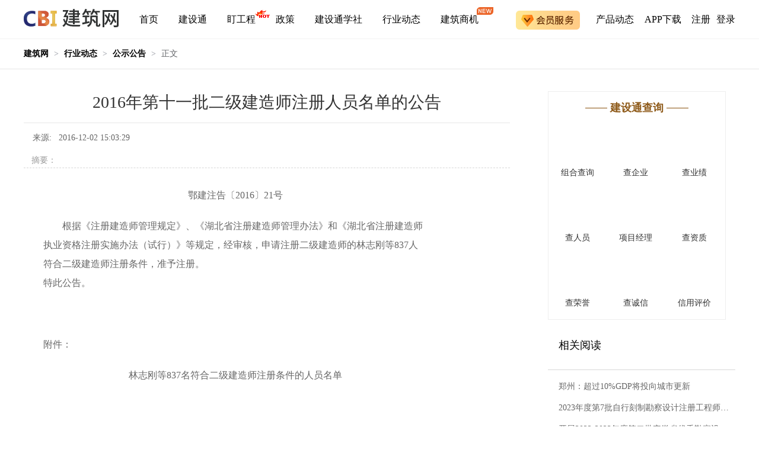

--- FILE ---
content_type: text/html;charset=utf-8
request_url: https://www.cbi360.net/hyjd/20161202/59301.html
body_size: 33194
content:
<!DOCTYPE html>
<html >
<head><meta charset="utf-8">
<title>2016年第十一批二级建造师注册人员名单的公告-建筑网</title>
<meta name="viewport" content="width=device-width, initial-scale=1">
<link rel="icon" type="image/x-icon" href="https://img.cbi360.net/cbi360/favicon.ico">
<script src="//img.cbi360.net/cdn/jquery/jquery-3.6.min.js"></script>
<script src="//w.cnzz.com/c.php?id=30036250"></script>
<script src="https://hm.baidu.com/hm.js?8913573a2fea9bfaa687fb47115f0f64"></script>
<link rel="stylesheet" href="//g.cbi360.net/gcdn/css/index.css?v=1.0.0">
<script src="//g.cbi360.net/gcdn/index.umd.js?v=1.0.0"></script>
<script src="//g.cbi360.net/gcdn/dw.umd.js?v=1.0.0"></script>
<meta name="Keywords" content="">
<meta name="Description" content="">
<meta name="mobile-agent" content="format=xhtml; url=https://m.cbi360.net/hyjd/20161202/59301.html">
<meta name="mobile-agent" content="format=html5; url=https://m.cbi360.net/hyjd/20161202/59301.html">
<meta name="mobile-agent" content="format=wml; url=https://m.cbi360.net/hyjd/20161202/59301.html">
<link rel="alternate" media="only screen and (max-width: 640px)" href="https://m.cbi360.net/hyjd/20161202/59301.html/">
<script src="/js/hm.js"></script><link rel="prefetch" as="script" crossorigin="" href="/_nuxt/error-component.4458f964.js"><link rel="prefetch" as="style" href="/_nuxt/error-component.5b8740fd.css"><link rel="stylesheet" href="/_nuxt/entry.df7ef85e.css"><link rel="stylesheet" href="/_nuxt/base.0750e8f8.css"><link rel="stylesheet" href="/_nuxt/BreadCrump.e16dcfe7.css"><link rel="stylesheet" href="/_nuxt/index.c6ca04b6.css"><link rel="stylesheet" href="/_nuxt/TemporarySubScribe.2f84dbb3.css"></head>
<body ><div id="__nuxt"><div><!--[--><div><!--[--><!--[--><div><div class="catalog"><div class="global-catlog" data-v-b76e96a8><div class="el-breadcrumb" aria-label="Breadcrumb" role="navigation" data-v-b76e96a8><!--[--><!--[--><span class="el-breadcrumb__item" data-v-b76e96a8><span class="el-breadcrumb__inner" role="link"><!--[--><a href="https://www.cbi360.net" data-v-b76e96a8>建筑网</a><!--]--></span><span class="el-breadcrumb__separator" role="presentation">&gt;</span></span><span class="el-breadcrumb__item" data-v-b76e96a8><span class="el-breadcrumb__inner" role="link"><!--[--><a href="/hyjd/" data-v-b76e96a8>行业动态</a><!--]--></span><span class="el-breadcrumb__separator" role="presentation">&gt;</span></span><span class="el-breadcrumb__item" data-v-b76e96a8><span class="el-breadcrumb__inner" role="link"><!--[--><a href="/hyjd/gsgg/" data-v-b76e96a8>公示公告</a><!--]--></span><span class="el-breadcrumb__separator" role="presentation">&gt;</span></span><span class="el-breadcrumb__item" data-v-b76e96a8><span class="el-breadcrumb__inner" role="link"><!--[--><a href data-v-b76e96a8>正文</a><!--]--></span><span class="el-breadcrumb__separator" role="presentation">&gt;</span></span><!--]--><!--]--></div></div></div><div class="mainContent"><div class="contentDetail"><div class="news-main-wrap clear-fix"><div class="news-main-cont detail-wrap"><h1 class="news-h1">2016年第十一批二级建造师注册人员名单的公告</h1><div class="news-tit-bar"><p class="tit-date"> 来源:   2016-12-02 15:03:29</p><p class="news-abstract">摘要：</p></div><div class="new-cont"><p style="text-align: center;">鄂建注告〔2016〕21号</p>
<p>　　根据《注册建造师管理规定》、《湖北省注册建造师管理办法》和《湖北省注册建造师执业资格注册实施办法（试行）》等规定，经审核，申请注册二级建造师的林志刚等837人符合二级建造师注册条件，准予注册。<br />
特此公告。</p>
<p>　</p>
<p><!--[if gte mso 9]><xml><w:WordDocument><w:BrowserLevel>MicrosoftInternetExplorer4</w:BrowserLevel><w:DisplayHorizontalDrawingGridEvery>0</w:DisplayHorizontalDrawingGridEvery><w:DisplayVerticalDrawingGridEvery>2</w:DisplayVerticalDrawingGridEvery><w:DocumentKind>DocumentNotSpecified</w:DocumentKind><w:DrawingGridVerticalSpacing>7.8 磅</w:DrawingGridVerticalSpacing><w:PunctuationKerning></w:PunctuationKerning><w:View>Normal</w:View><w:Compatibility><w:DontGrowAutofit /><w:BalanceSingleByteDoubleByteWidth /><w:DoNotExpandShiftReturn /><w:UseFELayout /></w:Compatibility><w:Zoom>0</w:Zoom></w:WordDocument></xml><![endif]--></p>
<p><!--[if gte mso 9]><xml><w:LatentStyles DefLockedState="false"  DefUnhideWhenUsed="true"  DefSemiHidden="true"  DefQFormat="false"  DefPriority="99"  LatentStyleCount="260" >
<w:LsdException Locked="false"  Priority="99"  SemiHidden="false"  Name="Normal" ></w:LsdException>
<w:LsdException Locked="false"  Priority="99"  SemiHidden="false"  Name="heading 1" ></w:LsdException>
<w:LsdException Locked="false"  Priority="99"  SemiHidden="false"  Name="heading 2" ></w:LsdException>
<w:LsdException Locked="false"  Priority="99"  SemiHidden="false"  Name="heading 3" ></w:LsdException>
<w:LsdException Locked="false"  Priority="99"  SemiHidden="false"  Name="heading 4" ></w:LsdException>
<w:LsdException Locked="false"  Priority="99"  SemiHidden="false"  Name="heading 5" ></w:LsdException>
<w:LsdException Locked="false"  Priority="99"  SemiHidden="false"  Name="heading 6" ></w:LsdException>
<w:LsdException Locked="false"  Priority="99"  SemiHidden="false"  Name="heading 7" ></w:LsdException>
<w:LsdException Locked="false"  Priority="99"  SemiHidden="false"  Name="heading 8" ></w:LsdException>
<w:LsdException Locked="false"  Priority="99"  SemiHidden="false"  Name="heading 9" ></w:LsdException>
<w:LsdException Locked="false"  Priority="99"  SemiHidden="false"  Name="index 1" ></w:LsdException>
<w:LsdException Locked="false"  Priority="99"  SemiHidden="false"  Name="index 2" ></w:LsdException>
<w:LsdException Locked="false"  Priority="99"  SemiHidden="false"  Name="index 3" ></w:LsdException>
<w:LsdException Locked="false"  Priority="99"  SemiHidden="false"  Name="index 4" ></w:LsdException>
<w:LsdException Locked="false"  Priority="99"  SemiHidden="false"  Name="index 5" ></w:LsdException>
<w:LsdException Locked="false"  Priority="99"  SemiHidden="false"  Name="index 6" ></w:LsdException>
<w:LsdException Locked="false"  Priority="99"  SemiHidden="false"  Name="index 7" ></w:LsdException>
<w:LsdException Locked="false"  Priority="99"  SemiHidden="false"  Name="index 8" ></w:LsdException>
<w:LsdException Locked="false"  Priority="99"  SemiHidden="false"  Name="index 9" ></w:LsdException>
<w:LsdException Locked="false"  Priority="99"  SemiHidden="false"  Name="toc 1" ></w:LsdException>
<w:LsdException Locked="false"  Priority="99"  SemiHidden="false"  Name="toc 2" ></w:LsdException>
<w:LsdException Locked="false"  Priority="99"  SemiHidden="false"  Name="toc 3" ></w:LsdException>
<w:LsdException Locked="false"  Priority="99"  SemiHidden="false"  Name="toc 4" ></w:LsdException>
<w:LsdException Locked="false"  Priority="99"  SemiHidden="false"  Name="toc 5" ></w:LsdException>
<w:LsdException Locked="false"  Priority="99"  SemiHidden="false"  Name="toc 6" ></w:LsdException>
<w:LsdException Locked="false"  Priority="99"  SemiHidden="false"  Name="toc 7" ></w:LsdException>
<w:LsdException Locked="false"  Priority="99"  SemiHidden="false"  Name="toc 8" ></w:LsdException>
<w:LsdException Locked="false"  Priority="99"  SemiHidden="false"  Name="toc 9" ></w:LsdException>
<w:LsdException Locked="false"  Priority="99"  SemiHidden="false"  Name="Normal Indent" ></w:LsdException>
<w:LsdException Locked="false"  Priority="99"  SemiHidden="false"  Name="footnote text" ></w:LsdException>
<w:LsdException Locked="false"  Priority="99"  SemiHidden="false"  Name="annotation text" ></w:LsdException>
<w:LsdException Locked="false"  Priority="99"  SemiHidden="false"  Name="header" ></w:LsdException>
<w:LsdException Locked="false"  Priority="99"  SemiHidden="false"  Name="footer" ></w:LsdException>
<w:LsdException Locked="false"  Priority="99"  SemiHidden="false"  Name="index heading" ></w:LsdException>
<w:LsdException Locked="false"  Priority="99"  SemiHidden="false"  Name="caption" ></w:LsdException>
<w:LsdException Locked="false"  Priority="99"  SemiHidden="false"  Name="table of figures" ></w:LsdException>
<w:LsdException Locked="false"  Priority="99"  SemiHidden="false"  Name="envelope address" ></w:LsdException>
<w:LsdException Locked="false"  Priority="99"  SemiHidden="false"  Name="envelope return" ></w:LsdException>
<w:LsdException Locked="false"  Priority="99"  SemiHidden="false"  Name="footnote reference" ></w:LsdException>
<w:LsdException Locked="false"  Priority="99"  SemiHidden="false"  Name="annotation reference" ></w:LsdException>
<w:LsdException Locked="false"  Priority="99"  SemiHidden="false"  Name="line number" ></w:LsdException>
<w:LsdException Locked="false"  Priority="99"  SemiHidden="false"  Name="page number" ></w:LsdException>
<w:LsdException Locked="false"  Priority="99"  SemiHidden="false"  Name="endnote reference" ></w:LsdException>
<w:LsdException Locked="false"  Priority="99"  SemiHidden="false"  Name="endnote text" ></w:LsdException>
<w:LsdException Locked="false"  Priority="99"  SemiHidden="false"  Name="table of authorities" ></w:LsdException>
<w:LsdException Locked="false"  Priority="99"  SemiHidden="false"  Name="macro" ></w:LsdException>
<w:LsdException Locked="false"  Priority="99"  SemiHidden="false"  Name="toa heading" ></w:LsdException>
<w:LsdException Locked="false"  Priority="99"  SemiHidden="false"  Name="List" ></w:LsdException>
<w:LsdException Locked="false"  Priority="99"  SemiHidden="false"  Name="List Bullet" ></w:LsdException>
<w:LsdException Locked="false"  Priority="99"  SemiHidden="false"  Name="List Number" ></w:LsdException>
<w:LsdException Locked="false"  Priority="99"  SemiHidden="false"  Name="List 2" ></w:LsdException>
<w:LsdException Locked="false"  Priority="99"  SemiHidden="false"  Name="List 3" ></w:LsdException>
<w:LsdException Locked="false"  Priority="99"  SemiHidden="false"  Name="List 4" ></w:LsdException>
<w:LsdException Locked="false"  Priority="99"  SemiHidden="false"  Name="List 5" ></w:LsdException>
<w:LsdException Locked="false"  Priority="99"  SemiHidden="false"  Name="List Bullet 2" ></w:LsdException>
<w:LsdException Locked="false"  Priority="99"  SemiHidden="false"  Name="List Bullet 3" ></w:LsdException>
<w:LsdException Locked="false"  Priority="99"  SemiHidden="false"  Name="List Bullet 4" ></w:LsdException>
<w:LsdException Locked="false"  Priority="99"  SemiHidden="false"  Name="List Bullet 5" ></w:LsdException>
<w:LsdException Locked="false"  Priority="99"  SemiHidden="false"  Name="List Number 2" ></w:LsdException>
<w:LsdException Locked="false"  Priority="99"  SemiHidden="false"  Name="List Number 3" ></w:LsdException>
<w:LsdException Locked="false"  Priority="99"  SemiHidden="false"  Name="List Number 4" ></w:LsdException>
<w:LsdException Locked="false"  Priority="99"  SemiHidden="false"  Name="List Number 5" ></w:LsdException>
<w:LsdException Locked="false"  Priority="99"  SemiHidden="false"  Name="Title" ></w:LsdException>
<w:LsdException Locked="false"  Priority="99"  SemiHidden="false"  Name="Closing" ></w:LsdException>
<w:LsdException Locked="false"  Priority="99"  SemiHidden="false"  Name="Signature" ></w:LsdException>
<w:LsdException Locked="false"  Priority="99"  SemiHidden="false"  Name="Default Paragraph Font" ></w:LsdException>
<w:LsdException Locked="false"  Priority="99"  SemiHidden="false"  Name="Body Text" ></w:LsdException>
<w:LsdException Locked="false"  Priority="99"  SemiHidden="false"  Name="Body Text Indent" ></w:LsdException>
<w:LsdException Locked="false"  Priority="99"  SemiHidden="false"  Name="List Continue" ></w:LsdException>
<w:LsdException Locked="false"  Priority="99"  SemiHidden="false"  Name="List Continue 2" ></w:LsdException>
<w:LsdException Locked="false"  Priority="99"  SemiHidden="false"  Name="List Continue 3" ></w:LsdException>
<w:LsdException Locked="false"  Priority="99"  SemiHidden="false"  Name="List Continue 4" ></w:LsdException>
<w:LsdException Locked="false"  Priority="99"  SemiHidden="false"  Name="List Continue 5" ></w:LsdException>
<w:LsdException Locked="false"  Priority="99"  SemiHidden="false"  Name="Message Header" ></w:LsdException>
<w:LsdException Locked="false"  Priority="99"  SemiHidden="false"  Name="Subtitle" ></w:LsdException>
<w:LsdException Locked="false"  Priority="99"  SemiHidden="false"  Name="Salutation" ></w:LsdException>
<w:LsdException Locked="false"  Priority="99"  SemiHidden="false"  Name="Date" ></w:LsdException>
<w:LsdException Locked="false"  Priority="99"  SemiHidden="false"  Name="Body Text First Indent" ></w:LsdException>
<w:LsdException Locked="false"  Priority="99"  SemiHidden="false"  Name="Body Text First Indent 2" ></w:LsdException>
<w:LsdException Locked="false"  Priority="99"  SemiHidden="false"  Name="Note Heading" ></w:LsdException>
<w:LsdException Locked="false"  Priority="99"  SemiHidden="false"  Name="Body Text 2" ></w:LsdException>
<w:LsdException Locked="false"  Priority="99"  SemiHidden="false"  Name="Body Text 3" ></w:LsdException>
<w:LsdException Locked="false"  Priority="99"  SemiHidden="false"  Name="Body Text Indent 2" ></w:LsdException>
<w:LsdException Locked="false"  Priority="99"  SemiHidden="false"  Name="Body Text Indent 3" ></w:LsdException>
<w:LsdException Locked="false"  Priority="99"  SemiHidden="false"  Name="Block Text" ></w:LsdException>
<w:LsdException Locked="false"  Priority="99"  SemiHidden="false"  Name="Hyperlink" ></w:LsdException>
<w:LsdException Locked="false"  Priority="99"  SemiHidden="false"  Name="FollowedHyperlink" ></w:LsdException>
<w:LsdException Locked="false"  Priority="99"  SemiHidden="false"  Name="Strong" ></w:LsdException>
<w:LsdException Locked="false"  Priority="99"  SemiHidden="false"  Name="Emphasis" ></w:LsdException>
<w:LsdException Locked="false"  Priority="99"  SemiHidden="false"  Name="Document Map" ></w:LsdException>
<w:LsdException Locked="false"  Priority="99"  SemiHidden="false"  Name="Plain Text" ></w:LsdException>
<w:LsdException Locked="false"  Priority="99"  SemiHidden="false"  Name="E-mail Signature" ></w:LsdException>
<w:LsdException Locked="false"  Priority="99"  SemiHidden="false"  Name="Normal (Web)" ></w:LsdException>
<w:LsdException Locked="false"  Priority="99"  SemiHidden="false"  Name="HTML Acronym" ></w:LsdException>
<w:LsdException Locked="false"  Priority="99"  SemiHidden="false"  Name="HTML Address" ></w:LsdException>
<w:LsdException Locked="false"  Priority="99"  SemiHidden="false"  Name="HTML Cite" ></w:LsdException>
<w:LsdException Locked="false"  Priority="99"  SemiHidden="false"  Name="HTML Code" ></w:LsdException>
<w:LsdException Locked="false"  Priority="99"  SemiHidden="false"  Name="HTML Definition" ></w:LsdException>
<w:LsdException Locked="false"  Priority="99"  SemiHidden="false"  Name="HTML Keyboard" ></w:LsdException>
<w:LsdException Locked="false"  Priority="99"  SemiHidden="false"  Name="HTML Preformatted" ></w:LsdException>
<w:LsdException Locked="false"  Priority="99"  SemiHidden="false"  Name="HTML Sample" ></w:LsdException>
<w:LsdException Locked="false"  Priority="99"  SemiHidden="false"  Name="HTML Typewriter" ></w:LsdException>
<w:LsdException Locked="false"  Priority="99"  SemiHidden="false"  Name="HTML Variable" ></w:LsdException>
<w:LsdException Locked="false"  Priority="99"  SemiHidden="false"  Name="Normal Table" ></w:LsdException>
<w:LsdException Locked="false"  Priority="99"  SemiHidden="false"  Name="annotation subject" ></w:LsdException>
<w:LsdException Locked="false"  Priority="99"  SemiHidden="false"  Name="No List" ></w:LsdException>
<w:LsdException Locked="false"  Priority="99"  SemiHidden="false"  Name="Table Simple 1" ></w:LsdException>
<w:LsdException Locked="false"  Priority="99"  SemiHidden="false"  Name="Table Simple 2" ></w:LsdException>
<w:LsdException Locked="false"  Priority="99"  SemiHidden="false"  Name="Table Simple 3" ></w:LsdException>
<w:LsdException Locked="false"  Priority="99"  SemiHidden="false"  Name="Table Classic 1" ></w:LsdException>
<w:LsdException Locked="false"  Priority="99"  SemiHidden="false"  Name="Table Classic 2" ></w:LsdException>
<w:LsdException Locked="false"  Priority="99"  SemiHidden="false"  Name="Table Classic 3" ></w:LsdException>
<w:LsdException Locked="false"  Priority="99"  SemiHidden="false"  Name="Table Classic 4" ></w:LsdException>
<w:LsdException Locked="false"  Priority="99"  SemiHidden="false"  Name="Table Colorful 1" ></w:LsdException>
<w:LsdException Locked="false"  Priority="99"  SemiHidden="false"  Name="Table Colorful 2" ></w:LsdException>
<w:LsdException Locked="false"  Priority="99"  SemiHidden="false"  Name="Table Colorful 3" ></w:LsdException>
<w:LsdException Locked="false"  Priority="99"  SemiHidden="false"  Name="Table Columns 1" ></w:LsdException>
<w:LsdException Locked="false"  Priority="99"  SemiHidden="false"  Name="Table Columns 2" ></w:LsdException>
<w:LsdException Locked="false"  Priority="99"  SemiHidden="false"  Name="Table Columns 3" ></w:LsdException>
<w:LsdException Locked="false"  Priority="99"  SemiHidden="false"  Name="Table Columns 4" ></w:LsdException>
<w:LsdException Locked="false"  Priority="99"  SemiHidden="false"  Name="Table Columns 5" ></w:LsdException>
<w:LsdException Locked="false"  Priority="99"  SemiHidden="false"  Name="Table Grid 1" ></w:LsdException>
<w:LsdException Locked="false"  Priority="99"  SemiHidden="false"  Name="Table Grid 2" ></w:LsdException>
<w:LsdException Locked="false"  Priority="99"  SemiHidden="false"  Name="Table Grid 3" ></w:LsdException>
<w:LsdException Locked="false"  Priority="99"  SemiHidden="false"  Name="Table Grid 4" ></w:LsdException>
<w:LsdException Locked="false"  Priority="99"  SemiHidden="false"  Name="Table Grid 5" ></w:LsdException>
<w:LsdException Locked="false"  Priority="99"  SemiHidden="false"  Name="Table Grid 6" ></w:LsdException>
<w:LsdException Locked="false"  Priority="99"  SemiHidden="false"  Name="Table Grid 7" ></w:LsdException>
<w:LsdException Locked="false"  Priority="99"  SemiHidden="false"  Name="Table Grid 8" ></w:LsdException>
<w:LsdException Locked="false"  Priority="99"  SemiHidden="false"  Name="Table List 1" ></w:LsdException>
<w:LsdException Locked="false"  Priority="99"  SemiHidden="false"  Name="Table List 2" ></w:LsdException>
<w:LsdException Locked="false"  Priority="99"  SemiHidden="false"  Name="Table List 3" ></w:LsdException>
<w:LsdException Locked="false"  Priority="99"  SemiHidden="false"  Name="Table List 4" ></w:LsdException>
<w:LsdException Locked="false"  Priority="99"  SemiHidden="false"  Name="Table List 5" ></w:LsdException>
<w:LsdException Locked="false"  Priority="99"  SemiHidden="false"  Name="Table List 6" ></w:LsdException>
<w:LsdException Locked="false"  Priority="99"  SemiHidden="false"  Name="Table List 7" ></w:LsdException>
<w:LsdException Locked="false"  Priority="99"  SemiHidden="false"  Name="Table List 8" ></w:LsdException>
<w:LsdException Locked="false"  Priority="99"  SemiHidden="false"  Name="Table 3D effects 1" ></w:LsdException>
<w:LsdException Locked="false"  Priority="99"  SemiHidden="false"  Name="Table 3D effects 2" ></w:LsdException>
<w:LsdException Locked="false"  Priority="99"  SemiHidden="false"  Name="Table 3D effects 3" ></w:LsdException>
<w:LsdException Locked="false"  Priority="99"  SemiHidden="false"  Name="Table Contemporary" ></w:LsdException>
<w:LsdException Locked="false"  Priority="99"  SemiHidden="false"  Name="Table Elegant" ></w:LsdException>
<w:LsdException Locked="false"  Priority="99"  SemiHidden="false"  Name="Table Professional" ></w:LsdException>
<w:LsdException Locked="false"  Priority="99"  SemiHidden="false"  Name="Table Subtle 1" ></w:LsdException>
<w:LsdException Locked="false"  Priority="99"  SemiHidden="false"  Name="Table Subtle 2" ></w:LsdException>
<w:LsdException Locked="false"  Priority="99"  SemiHidden="false"  Name="Table Web 1" ></w:LsdException>
<w:LsdException Locked="false"  Priority="99"  SemiHidden="false"  Name="Table Web 2" ></w:LsdException>
<w:LsdException Locked="false"  Priority="99"  SemiHidden="false"  Name="Table Web 3" ></w:LsdException>
<w:LsdException Locked="false"  Priority="99"  SemiHidden="false"  Name="Balloon Text" ></w:LsdException>
<w:LsdException Locked="false"  Priority="99"  SemiHidden="false"  Name="Table Grid" ></w:LsdException>
<w:LsdException Locked="false"  Priority="99"  SemiHidden="false"  Name="Table Theme" ></w:LsdException>
<w:LsdException Locked="false"  Priority="99"  SemiHidden="false"  Name="Light Shading" ></w:LsdException>
<w:LsdException Locked="false"  Priority="99"  SemiHidden="false"  Name="Light List" ></w:LsdException>
<w:LsdException Locked="false"  Priority="99"  SemiHidden="false"  Name="Light Grid" ></w:LsdException>
<w:LsdException Locked="false"  Priority="99"  SemiHidden="false"  Name="Medium Shading 1" ></w:LsdException>
<w:LsdException Locked="false"  Priority="99"  SemiHidden="false"  Name="Medium Shading 2" ></w:LsdException>
<w:LsdException Locked="false"  Priority="99"  SemiHidden="false"  Name="Medium List 1" ></w:LsdException>
<w:LsdException Locked="false"  Priority="99"  SemiHidden="false"  Name="Medium List 2" ></w:LsdException>
<w:LsdException Locked="false"  Priority="99"  SemiHidden="false"  Name="Medium Grid 1" ></w:LsdException>
<w:LsdException Locked="false"  Priority="99"  SemiHidden="false"  Name="Medium Grid 2" ></w:LsdException>
<w:LsdException Locked="false"  Priority="99"  SemiHidden="false"  Name="Medium Grid 3" ></w:LsdException>
<w:LsdException Locked="false"  Priority="99"  SemiHidden="false"  Name="Dark List" ></w:LsdException>
<w:LsdException Locked="false"  Priority="99"  SemiHidden="false"  Name="Colorful Shading" ></w:LsdException>
<w:LsdException Locked="false"  Priority="99"  SemiHidden="false"  Name="Colorful List" ></w:LsdException>
<w:LsdException Locked="false"  Priority="99"  SemiHidden="false"  Name="Colorful Grid" ></w:LsdException>
<w:LsdException Locked="false"  Priority="99"  SemiHidden="false"  Name="Light Shading Accent 1" ></w:LsdException>
<w:LsdException Locked="false"  Priority="99"  SemiHidden="false"  Name="Light List Accent 1" ></w:LsdException>
<w:LsdException Locked="false"  Priority="99"  SemiHidden="false"  Name="Light Grid Accent 1" ></w:LsdException>
<w:LsdException Locked="false"  Priority="99"  SemiHidden="false"  Name="Medium Shading 1 Accent 1" ></w:LsdException>
<w:LsdException Locked="false"  Priority="99"  SemiHidden="false"  Name="Medium Shading 2 Accent 1" ></w:LsdException>
<w:LsdException Locked="false"  Priority="99"  SemiHidden="false"  Name="Medium List 1 Accent 1" ></w:LsdException>
<w:LsdException Locked="false"  Priority="99"  SemiHidden="false"  Name="Medium List 2 Accent 1" ></w:LsdException>
<w:LsdException Locked="false"  Priority="99"  SemiHidden="false"  Name="Medium Grid 1 Accent 1" ></w:LsdException>
<w:LsdException Locked="false"  Priority="99"  SemiHidden="false"  Name="Medium Grid 2 Accent 1" ></w:LsdException>
<w:LsdException Locked="false"  Priority="99"  SemiHidden="false"  Name="Medium Grid 3 Accent 1" ></w:LsdException>
<w:LsdException Locked="false"  Priority="99"  SemiHidden="false"  Name="Dark List Accent 1" ></w:LsdException>
<w:LsdException Locked="false"  Priority="99"  SemiHidden="false"  Name="Colorful Shading Accent 1" ></w:LsdException>
<w:LsdException Locked="false"  Priority="99"  SemiHidden="false"  Name="Colorful List Accent 1" ></w:LsdException>
<w:LsdException Locked="false"  Priority="99"  SemiHidden="false"  Name="Colorful Grid Accent 1" ></w:LsdException>
<w:LsdException Locked="false"  Priority="99"  SemiHidden="false"  Name="Light Shading Accent 2" ></w:LsdException>
<w:LsdException Locked="false"  Priority="99"  SemiHidden="false"  Name="Light List Accent 2" ></w:LsdException>
<w:LsdException Locked="false"  Priority="99"  SemiHidden="false"  Name="Light Grid Accent 2" ></w:LsdException>
<w:LsdException Locked="false"  Priority="99"  SemiHidden="false"  Name="Medium Shading 1 Accent 2" ></w:LsdException>
<w:LsdException Locked="false"  Priority="99"  SemiHidden="false"  Name="Medium Shading 2 Accent 2" ></w:LsdException>
<w:LsdException Locked="false"  Priority="99"  SemiHidden="false"  Name="Medium List 1 Accent 2" ></w:LsdException>
<w:LsdException Locked="false"  Priority="99"  SemiHidden="false"  Name="Medium List 2 Accent 2" ></w:LsdException>
<w:LsdException Locked="false"  Priority="99"  SemiHidden="false"  Name="Medium Grid 1 Accent 2" ></w:LsdException>
<w:LsdException Locked="false"  Priority="99"  SemiHidden="false"  Name="Medium Grid 2 Accent 2" ></w:LsdException>
<w:LsdException Locked="false"  Priority="99"  SemiHidden="false"  Name="Medium Grid 3 Accent 2" ></w:LsdException>
<w:LsdException Locked="false"  Priority="99"  SemiHidden="false"  Name="Dark List Accent 2" ></w:LsdException>
<w:LsdException Locked="false"  Priority="99"  SemiHidden="false"  Name="Colorful Shading Accent 2" ></w:LsdException>
<w:LsdException Locked="false"  Priority="99"  SemiHidden="false"  Name="Colorful List Accent 2" ></w:LsdException>
<w:LsdException Locked="false"  Priority="99"  SemiHidden="false"  Name="Colorful Grid Accent 2" ></w:LsdException>
<w:LsdException Locked="false"  Priority="99"  SemiHidden="false"  Name="Light Shading Accent 3" ></w:LsdException>
<w:LsdException Locked="false"  Priority="99"  SemiHidden="false"  Name="Light List Accent 3" ></w:LsdException>
<w:LsdException Locked="false"  Priority="99"  SemiHidden="false"  Name="Light Grid Accent 3" ></w:LsdException>
<w:LsdException Locked="false"  Priority="99"  SemiHidden="false"  Name="Medium Shading 1 Accent 3" ></w:LsdException>
<w:LsdException Locked="false"  Priority="99"  SemiHidden="false"  Name="Medium Shading 2 Accent 3" ></w:LsdException>
<w:LsdException Locked="false"  Priority="99"  SemiHidden="false"  Name="Medium List 1 Accent 3" ></w:LsdException>
<w:LsdException Locked="false"  Priority="99"  SemiHidden="false"  Name="Medium List 2 Accent 3" ></w:LsdException>
<w:LsdException Locked="false"  Priority="99"  SemiHidden="false"  Name="Medium Grid 1 Accent 3" ></w:LsdException>
<w:LsdException Locked="false"  Priority="99"  SemiHidden="false"  Name="Medium Grid 2 Accent 3" ></w:LsdException>
<w:LsdException Locked="false"  Priority="99"  SemiHidden="false"  Name="Medium Grid 3 Accent 3" ></w:LsdException>
<w:LsdException Locked="false"  Priority="99"  SemiHidden="false"  Name="Dark List Accent 3" ></w:LsdException>
<w:LsdException Locked="false"  Priority="99"  SemiHidden="false"  Name="Colorful Shading Accent 3" ></w:LsdException>
<w:LsdException Locked="false"  Priority="99"  SemiHidden="false"  Name="Colorful List Accent 3" ></w:LsdException>
<w:LsdException Locked="false"  Priority="99"  SemiHidden="false"  Name="Colorful Grid Accent 3" ></w:LsdException>
<w:LsdException Locked="false"  Priority="99"  SemiHidden="false"  Name="Light Shading Accent 4" ></w:LsdException>
<w:LsdException Locked="false"  Priority="99"  SemiHidden="false"  Name="Light List Accent 4" ></w:LsdException>
<w:LsdException Locked="false"  Priority="99"  SemiHidden="false"  Name="Light Grid Accent 4" ></w:LsdException>
<w:LsdException Locked="false"  Priority="99"  SemiHidden="false"  Name="Medium Shading 1 Accent 4" ></w:LsdException>
<w:LsdException Locked="false"  Priority="99"  SemiHidden="false"  Name="Medium Shading 2 Accent 4" ></w:LsdException>
<w:LsdException Locked="false"  Priority="99"  SemiHidden="false"  Name="Medium List 1 Accent 4" ></w:LsdException>
<w:LsdException Locked="false"  Priority="99"  SemiHidden="false"  Name="Medium List 2 Accent 4" ></w:LsdException>
<w:LsdException Locked="false"  Priority="99"  SemiHidden="false"  Name="Medium Grid 1 Accent 4" ></w:LsdException>
<w:LsdException Locked="false"  Priority="99"  SemiHidden="false"  Name="Medium Grid 2 Accent 4" ></w:LsdException>
<w:LsdException Locked="false"  Priority="99"  SemiHidden="false"  Name="Medium Grid 3 Accent 4" ></w:LsdException>
<w:LsdException Locked="false"  Priority="99"  SemiHidden="false"  Name="Dark List Accent 4" ></w:LsdException>
<w:LsdException Locked="false"  Priority="99"  SemiHidden="false"  Name="Colorful Shading Accent 4" ></w:LsdException>
<w:LsdException Locked="false"  Priority="99"  SemiHidden="false"  Name="Colorful List Accent 4" ></w:LsdException>
<w:LsdException Locked="false"  Priority="99"  SemiHidden="false"  Name="Colorful Grid Accent 4" ></w:LsdException>
<w:LsdException Locked="false"  Priority="99"  SemiHidden="false"  Name="Light Shading Accent 5" ></w:LsdException>
<w:LsdException Locked="false"  Priority="99"  SemiHidden="false"  Name="Light List Accent 5" ></w:LsdException>
<w:LsdException Locked="false"  Priority="99"  SemiHidden="false"  Name="Light Grid Accent 5" ></w:LsdException>
<w:LsdException Locked="false"  Priority="99"  SemiHidden="false"  Name="Medium Shading 1 Accent 5" ></w:LsdException>
<w:LsdException Locked="false"  Priority="99"  SemiHidden="false"  Name="Medium Shading 2 Accent 5" ></w:LsdException>
<w:LsdException Locked="false"  Priority="99"  SemiHidden="false"  Name="Medium List 1 Accent 5" ></w:LsdException>
<w:LsdException Locked="false"  Priority="99"  SemiHidden="false"  Name="Medium List 2 Accent 5" ></w:LsdException>
<w:LsdException Locked="false"  Priority="99"  SemiHidden="false"  Name="Medium Grid 1 Accent 5" ></w:LsdException>
<w:LsdException Locked="false"  Priority="99"  SemiHidden="false"  Name="Medium Grid 2 Accent 5" ></w:LsdException>
<w:LsdException Locked="false"  Priority="99"  SemiHidden="false"  Name="Medium Grid 3 Accent 5" ></w:LsdException>
<w:LsdException Locked="false"  Priority="99"  SemiHidden="false"  Name="Dark List Accent 5" ></w:LsdException>
<w:LsdException Locked="false"  Priority="99"  SemiHidden="false"  Name="Colorful Shading Accent 5" ></w:LsdException>
<w:LsdException Locked="false"  Priority="99"  SemiHidden="false"  Name="Colorful List Accent 5" ></w:LsdException>
<w:LsdException Locked="false"  Priority="99"  SemiHidden="false"  Name="Colorful Grid Accent 5" ></w:LsdException>
<w:LsdException Locked="false"  Priority="99"  SemiHidden="false"  Name="Light Shading Accent 6" ></w:LsdException>
<w:LsdException Locked="false"  Priority="99"  SemiHidden="false"  Name="Light List Accent 6" ></w:LsdException>
<w:LsdException Locked="false"  Priority="99"  SemiHidden="false"  Name="Light Grid Accent 6" ></w:LsdException>
<w:LsdException Locked="false"  Priority="99"  SemiHidden="false"  Name="Medium Shading 1 Accent 6" ></w:LsdException>
<w:LsdException Locked="false"  Priority="99"  SemiHidden="false"  Name="Medium Shading 2 Accent 6" ></w:LsdException>
<w:LsdException Locked="false"  Priority="99"  SemiHidden="false"  Name="Medium List 1 Accent 6" ></w:LsdException>
<w:LsdException Locked="false"  Priority="99"  SemiHidden="false"  Name="Medium List 2 Accent 6" ></w:LsdException>
<w:LsdException Locked="false"  Priority="99"  SemiHidden="false"  Name="Medium Grid 1 Accent 6" ></w:LsdException>
<w:LsdException Locked="false"  Priority="99"  SemiHidden="false"  Name="Medium Grid 2 Accent 6" ></w:LsdException>
<w:LsdException Locked="false"  Priority="99"  SemiHidden="false"  Name="Medium Grid 3 Accent 6" ></w:LsdException>
<w:LsdException Locked="false"  Priority="99"  SemiHidden="false"  Name="Dark List Accent 6" ></w:LsdException>
<w:LsdException Locked="false"  Priority="99"  SemiHidden="false"  Name="Colorful Shading Accent 6" ></w:LsdException>
<w:LsdException Locked="false"  Priority="99"  SemiHidden="false"  Name="Colorful List Accent 6" ></w:LsdException>
<w:LsdException Locked="false"  Priority="99"  SemiHidden="false"  Name="Colorful Grid Accent 6" ></w:LsdException>
</w:LatentStyles></xml><![endif]--></p>
<p>附件： &nbsp;&nbsp;&nbsp;　</p>
<p style="text-align: center;">林志刚等837名符合二级建造师注册条件的人员名单</p>
<p>&nbsp;</p>
<p>初始注册（800人）：</p>
<p>武汉市（410）</p>
<p>林志刚 郑&nbsp;健 周&nbsp;健 龚建涛 周宇轩 汤&nbsp;俊 荣&nbsp;健 程&nbsp;康 展&nbsp;慧 何&nbsp;杰 刘&nbsp;丰 雷远志 汪付华 易清泉 刘&nbsp;航 周&nbsp;峰 秦立力 杨&nbsp;晨 李&nbsp;露 杨&nbsp;阳 宋尚峰 胡&nbsp;康 赵鹏威 梅佳伟 张全兵 廖祖刚 丁&nbsp;凡 张罗送 南&nbsp;振 徐臻君 陈&nbsp;龙 王&nbsp;慎 奂玉蓉 熊&nbsp;江 余慧丽 于惠洁 汤&nbsp;婉 熊俊涛 熊盼杰 贾真刚 张&nbsp;乐 路&nbsp;艳 龚密密 李&nbsp;星 陈&nbsp;凡 胡&nbsp;佩 宋晓格 周&nbsp;宝 陈&nbsp;丽 林&nbsp;侃 王&nbsp;超 吕腾虎 李文军 夏&nbsp;宁 张&nbsp;伟 周&nbsp;玲 殷&nbsp;浩 郑伟斌 田奇超 汪以恒 郭&nbsp;燃 潘青云 何&nbsp;维 李洪宇 许苇苇 钟文良 袁&nbsp;棋 尤新宇 谢&nbsp;滨 杨&nbsp;帆 刘勇勇 吴泽顺 高志龙 李利平 杨立文 陈斌鹏 柯贤文 朱&nbsp;畅 赵恢燚 刘&nbsp;欢 樊春芳 黄远韬 刘&nbsp;静 刘建立 何仁斌 章&nbsp;驰 梅&nbsp;阳 刘宁涛 熊&nbsp;伟 李&nbsp;红 黄燕妮 谭江江 王&nbsp;敏 王玉龙 王&nbsp;铖 魏&nbsp;明 周&nbsp;恋 李&nbsp;园 向&nbsp;露 张&nbsp;盼 徐&nbsp;健 应&nbsp;盼 易云方 吴&nbsp;佳 郑&nbsp;毅 吴&nbsp;迪 丁志豪 高&nbsp;燃 高&nbsp;宁 邓秋云 陆&nbsp;静 肖&nbsp;鹏 陈文辉 徐&nbsp;波 费虎波 王&nbsp;桥 陈&nbsp;威 盖志杰 吴华洋 李&nbsp;航 杨&nbsp;波 文&nbsp;潇 曾垂彬 刘德学 刘&nbsp;洁 鲍&nbsp;宇 张馨月 刘&nbsp;明 邵乾彪 吴俊初 梅&nbsp;聪 余&nbsp;超 周&nbsp;广 彭江宇 张&nbsp;彤 周云养 许士健 汪&nbsp;艺 周新红 庹忠超 汪&nbsp;涛 陈&nbsp;凯 李&nbsp;露 王&nbsp;兵 姜&nbsp;伟 付建军 饶&nbsp;同 周&nbsp;栗 向&nbsp;超 王&nbsp;娇 罗景浩 文&nbsp;超 严&nbsp;琪 刘&nbsp;卓 余九元 胡文举 颜&nbsp;亮 邓&nbsp;军 肖&nbsp;明 罗金明 程思璐 杨建育 魏亚祺 付维玉 张&nbsp;东 李信洋 &nbsp;杨&nbsp;安 彭&nbsp;昊 蔡&nbsp;俊 瞿康伟 孟祥东 杨海静 王助华 吴国勇 黄苏平 刘&nbsp;刚 王粉龙 潘林军 范晓涵 胡晓华 傅&nbsp;政 陈新普 秦华康 李&nbsp;耀 徐元兵 尹大路 王登涛 柯晶晶 王&nbsp;杰 吕&nbsp;靓 黄文广 李&nbsp;江 李明武 张松松 张&nbsp;帅 熊&nbsp;剑 杨&nbsp;随 王&nbsp;磊 陈&nbsp;聪 周驰阳 曾金卫 李&nbsp;昆 黄永熊 张人杰 牛&nbsp;雷 陈&nbsp;孟 李江敏 孙普林 李&nbsp;凡 王&nbsp;璟 曹丰磊 陈&nbsp;琪 付强国 杜&nbsp;健 苗田子 赵志强 彭&nbsp;傲 李梦梅 肖&nbsp;肖 郑&nbsp;伟 姚为培 佘芸芸 詹贤军 袁&nbsp;亿 王见普 盛重阳 陈&nbsp;桥 龚&nbsp;龙 程杨杰 程&nbsp;辉 宋&nbsp;欢 毛一维 尹尚飞 张阳春 黎汉祥 &nbsp;汪&nbsp;巍&nbsp;马国航 解&nbsp;瑛 喻子晏 周清高 严&nbsp;锐 田&nbsp;丹 喻&nbsp;丹 罗振兴 范登红 文仲卿 邓&nbsp;晶 徐胜龙 郭&nbsp;强 何&nbsp;磊 余金勇 陈&nbsp;玮 黄&nbsp;杨 倪&nbsp;梦 黄泽海 张&nbsp;升 徐太锋 李&nbsp;敏 陈&nbsp;志 叶&nbsp;勇 莫文兵 章万金 杭勇超 魏&nbsp;强 刘&nbsp;凯 简&nbsp;萌 严桂平 艾&nbsp;涛 余&nbsp;婷 周先鹏 孙&nbsp;琦 熊&nbsp;彬 王永锋 田&nbsp;龙 王乐红 董光耀 周祖宏 卢志铖 刘英汉 刘&nbsp;恒 刘&nbsp;琴 汪胜冲 聂继红 陈&nbsp;畅 陈志发 胡&nbsp;&nbsp;晨 沈志伟 荆儒生 赵志强 安&nbsp;歆 张智航 丁&nbsp;瑞 翟跃辉 胡&nbsp;超 黄&nbsp;华 刘俊涛 夏&nbsp;军 杨&nbsp;帆 苏&nbsp;奇 李俊松 储志强 程&nbsp;晓 梁&nbsp;波 孟君迟 韩连勇 魏亚莉 揭继立 廖小倩 王云衢 陈&nbsp;睿 占&nbsp;凯 黄开武 陈&nbsp;嫒 黄&nbsp;健 郑&nbsp;毅 王&nbsp;迪 张&nbsp;梅 曾&nbsp;强 吴&nbsp;灵 李&nbsp;峰 刘小洋 熊明智 刘向东 陈&nbsp;粤 刘&nbsp;玲 刘文琦 曹&nbsp;操 邓冬一 褚亚男 邓&nbsp;鹏 谭&nbsp;立 张云浩 翟&nbsp;辉 蔡智军 聂&nbsp;宁 陶&nbsp;剑 周志鹏 江&nbsp;升 熊坤鹏 胡双喜 耿润东 何&nbsp;鹏 张&nbsp;宽 李志明 刘小广 吴玉华 熊秀雯 师延岭 刘小明 章&nbsp;莉 常&nbsp;栋 秦&nbsp;婷 胡维琼 许赢文 张志旋 黄&nbsp;涛 王&nbsp;斌 陈启胜 罗&nbsp;旭 张&nbsp;琦 付金龙 董前军 周&nbsp;威 胡&nbsp;月 汪&nbsp;顺 胡&nbsp;古 张宏宇 陈&nbsp;驰 林思蕊 陈玉琳 陆明建 吕晓波 郭&nbsp;泽 严陈行 万永红 罗圣熙 张&nbsp;浪 高学谦 罗新波 宋占文 吴明霞 刘鑫龙 吕南南 艾&nbsp;国 杨启童 范&nbsp;钦 王&nbsp;岩 曹冠龙 孙志远 欧阳艳 屈亚成 唐世卿 丁&nbsp;婕 邹树叶 胡梅英 陈少鹏 康为科 刘唐胜 唐海涛 粟资庆 龚春雨 张兆霞 张&nbsp;亮&nbsp;范&nbsp;杰 吕鹏飞 张&nbsp;路 陈&nbsp;微 雷&nbsp;磊&nbsp;胡金华&nbsp;张亚军</p>
<p>黄石市（38人）</p>
<p>胡&nbsp;勇 李维维 李华东 管&nbsp;行 石遵杰 路续昌 程&nbsp;凯 张新朋 胡文鄂 刘志坚 向斌斌 孙&nbsp;健 陈&nbsp;雷 鲍晓奥 王&nbsp;博 范文俊 庄&nbsp;函 曹忠力 姚&nbsp;健 金彬星 张&nbsp;俊 卓&nbsp;浩 杨&nbsp;尧 张&nbsp;洁 陈美玲 赵&nbsp;辉 刘&nbsp;忠 何&nbsp;钰 孙&nbsp;超 李&nbsp;栋 吴志勇 王&nbsp;磊 卢&nbsp;欢 潘虎阳 舒&nbsp;珅 崔红梅 黄&nbsp;林 李直爽</p>
<p>十堰市（21人）</p>
<p>陈&nbsp;妤 鲁礼先 王耀永 张&nbsp;锐 彭明会 饶&nbsp;俊 李国姣 石&nbsp;威 危艳秦 闫志辉 秦&nbsp;旺 张胜光 姚&nbsp;时 王龙波 刘学胜 周训安 孙召新 明小龙 刘&nbsp;洋 董&nbsp;峰 冯小利</p>
<p>宜昌市（51人）</p>
<p>雷必强 吴厚文 向&nbsp;清&nbsp;&nbsp;李成俊 蒋其勇 王小平 屈&nbsp;鑫 刘&nbsp;毅 李&nbsp;露 宋宏强 宋海宁 赵&nbsp;欢 朱林科 徐孝荣 张&nbsp;健 艾&nbsp;亮 刘&nbsp;卿 张家梅 朱浩千 王&nbsp;俊 余志刚 高&nbsp;杨 杨良超 袁&nbsp;培 蔡向杰 李&nbsp;洋 张向羽 向靖宇 谭靓靓 朱星星 望开明 王&nbsp;磊 谭&nbsp;洁 吴玉龙 石光策 赵&nbsp;磊 周志田 宋&nbsp;衡 张&nbsp;斌 杨&nbsp;宇 秦&nbsp;鹏 陈&nbsp;冬 周&nbsp;畅 温理明 龚书联 官成芬 任沾沾 杨&nbsp;耀 李兴州 何开荣 胡庭熙</p>
<p>襄阳市（55人）</p>
<p>陈&nbsp;浩 夏雪莲 徐&nbsp;刚 苏扬维 张&nbsp;琳 吴&nbsp;凡 何&nbsp;顺 李小溪 金路路 杨会超 陈&nbsp;芹 陈&nbsp;明 丰小红 覃广辉 余建军 庄桂钊 王&nbsp;琳 吕艳荣 王腾飞 袁&nbsp;操 熊&nbsp;云 伍&nbsp;玲 张堂亮 杜诗全 余&nbsp;晔 裴&nbsp;聪 郭材林 徐昌敏 程细建 黄会丽 王美莲 汪国章 吴&nbsp;静 刘&nbsp;芬 徐&nbsp;昊 袁克林 邹明海 赵&nbsp;玥 李&nbsp;君 王智峰 刘仁辉 杨小梅 韩兴瑞 许国俊 赵莱茵 杨明文 张方勇 程&nbsp;星 谢晓彤 谢伟伟 黄&nbsp;耀 袁福军 曾成刚 杨省琦&nbsp;彭晓波</p>
<p>鄂州市（7人）</p>
<p>汪&nbsp;璐 徐&nbsp;盼 乐红林 张友谋 万&nbsp;亿 赵&nbsp;玥 刘水兵</p>
<p>荆门市（9人）</p>
<p>张&nbsp;晶 饶&nbsp;冲 蒋&nbsp;超 蔡夏夏 曾凡洋 杨莉莉 杨丽丽 张治强 万星星</p>
<p>孝感市（3人）</p>
<p>曹艳平 邹&nbsp;灿 朱华山</p>
<p>荆州市（36人）</p>
<p>徐进成 高&nbsp;扬 王&nbsp;健 武&nbsp;洋 陈晓莹 郭&nbsp;伟 邱玉芳 刘&nbsp;勇&nbsp;叶&nbsp;恒 王&nbsp;飏 刘舒航 韩文健 武海东 冯&nbsp;云 王立宇 郭&nbsp;拥 邹&nbsp;钢 刘&nbsp;鸣 柳&nbsp;俊 杨&nbsp;红 邹佳衡 罗&nbsp;斌 袁&nbsp;佳 代修祥 桂瑞仙 李山新 刘辉龙 刘纪良 王&nbsp;强 尹&nbsp;龙 冯灵丽 操慧芳 周&nbsp;帅 郑梦帆 张贝贝 李红娜</p>
<p>黄冈市（80人）</p>
<p>瞿&nbsp;滦 赵春臣 赵&nbsp;远 张敬蓉 白&nbsp;冰 张银珠 魏&nbsp;维 南&nbsp;添 李&nbsp;浪 杨仁祥 邱&nbsp;崇 李云龙 熊建军 万江琪 王小豪 吴志文 肖少辉 黄&nbsp;超 胡广富 程&nbsp;莹 丁&nbsp;辉 殷侠峰 陈&nbsp;森 魏&nbsp;芳 王&nbsp;力 孙艺萍 陈&nbsp;勇 梅&nbsp;娟 徐&nbsp;勍 宋&nbsp;杨 童秀枝 程&nbsp;浩 何&nbsp;帆 高&nbsp;兵 包四良 宁印根 杜亚玲 汪楚强 许&nbsp;兵 李小凡 张&nbsp;蔚 姜景鸣 吕&nbsp;成 马卫东 刘学康 秦&nbsp;刚 方&nbsp;斐 景&nbsp;阳 涂&nbsp;蔚 许克红 刘&nbsp;柱 徐和文 熊良海 兰&nbsp;超 董&nbsp;淼 王&nbsp;冲 吴响林 程志铭 周盼星 何建科 孙&nbsp;权 王&nbsp;莉 范振宇 林&nbsp;庚 陈小锋 胡致力 郭振华 杨子芳 邓力平 谢继慈 钱红军 黎明德 罗&nbsp;栋 张玲姣 曾&nbsp;凯 刘胜东 陈&nbsp;科 龚红龙 周&nbsp;蒙&nbsp;肖建国 &nbsp;</p>
<p>咸宁市（15人）</p>
<p>宋建兵 刘&nbsp;其 曾&nbsp;庭 江小双 周志成 尹寒青 毛弟安 吴诗福 柳&nbsp;鹏 周大黑 全&nbsp;铄 马&nbsp;顺 周建顺 於程席 刘云玲</p>
<p>随州市（23人）</p>
<p>张&nbsp;威 张冠群 何欣洛 郭欣星 贾康龙 罗&nbsp;黎 蒋雨泽 王&nbsp;聪 刘&nbsp;俊 史年华 张&nbsp;浩 吴&nbsp;俊 路&nbsp;洲 龙梦成 魏&nbsp;淼 骆顺通 兰&nbsp;晶 孙聂聂 张保江 魏茂林 王佳旗 徐&nbsp;丹 刘志亮</p>
<p>恩施州（13人）</p>
<p>朱骏方 史山岭 吴&nbsp;敏 曾&nbsp;亮 冉进学 朱怀山 方建军 聂远鹏 严冬冬 杨同斌 黄&nbsp;微 陈汉兵 田&nbsp;侠</p>
<p>仙桃市（1人）</p>
<p>徐&nbsp;杰</p>
<p>天门市（10人）</p>
<p>张剑波 程平舫 周&nbsp;军 张&nbsp;铟 姚小亮 江&nbsp;勇 梁礼鹏 王&nbsp;昭 谭&nbsp;新 张&nbsp;恒</p>
<p>潜江市（8人）</p>
<p>郑昌艳 王&nbsp;娟 彭&nbsp;腾 彭明辉 刘&nbsp;芳 辛松涛 徐忠顶 钟明杰</p>
<p>神农架林区（1人）</p>
<p>郑兴华</p>
<p>中央驻鄂（4人）</p>
<p>陆裕巍 胡&nbsp;兰 唐&nbsp;巧 谭文颖</p>
<p>省属企业（15人）</p>
<p>王维宪 韩&nbsp;旭 陈显虎 颜青春 付&nbsp;勇 滕&nbsp;琳 余炎胜 冯&nbsp;顺 邹&nbsp;俊 邓智豪 叶&nbsp;铭 陈秋波 罗学武 孙振锋 王二见 &nbsp;</p>
<p>&nbsp;</p>
<p>增项注册（36人）：</p>
<p>武汉市（10人）</p>
<p>夏&nbsp;琛 洪&nbsp;翔 李&nbsp;威 殷铭翌&nbsp;黄&nbsp;诚 华&nbsp;伟 陈&nbsp;诚 高保春 饶志勇 李春龙</p>
<p>黄石市（3人）</p>
<p>李志红 李明建 王海钊</p>
<p>宜昌市（11人）</p>
<p>陈&nbsp;攀 曹卫东 陈乾坤 管祥祥 李&nbsp;韬 唐全德 谭刚启 程平胜 成信波 刘&nbsp;艳 闫&nbsp;刚</p>
<p>襄阳市（2人）</p>
<p>王为民 杨&nbsp;耿</p>
<p>孝感市（1人）</p>
<p>闵慧珍</p>
<p>荆州市（3人）</p>
<p>郭&nbsp;澜 金&nbsp;寒 佘昌宏</p>
<p>黄冈市（2人）</p>
<p>郑志飞 陈良映</p>
<p>天门市（1人）</p>
<p>史军波</p>
<p>神农架林区（1人）</p>
<p>汪&nbsp;坤</p>
<p>中央驻鄂（1人）</p>
<p>陈&nbsp;伟</p>
<p>省属企业（1人）</p>
<p>陈&nbsp;鹏 &nbsp;</p>
<p>&nbsp;</p>
<p>重新注册（1人）：</p>
<p>襄阳市（1人）</p>
<p>陈秀春</p>
<p>&nbsp;</p>
<p style="text-align: right;">湖北省住房和城乡<a class="divArtContentAlink" href="http://www.cbi360.net/" target="_blank">建设</a>厅<br />
2016年11月30日</p>
<p>&nbsp;</p></div></div><div class="news-corr-wrap"><div class="details-text-right" data-v-604f1ede><div class="text-right-top" data-v-604f1ede><p class="right-title" data-v-604f1ede><span class="row-line" data-v-604f1ede></span> 建设通查询 <span class="row-line" data-v-604f1ede></span></p><ul data-v-604f1ede><!--[--><li data-v-604f1ede><a href="//jst.cbi360.net/adsearch/" target="_blank" data-v-604f1ede><span class="sub-icon" style="background:url(/images/icon/subscribe/sub_01.png);" data-v-604f1ede></span><p data-v-604f1ede>组合查询</p></a></li><li data-v-604f1ede><a href="//jst.cbi360.net/company/" target="_blank" data-v-604f1ede><span class="sub-icon" style="background:url(/images/icon/subscribe/sub_02.png);" data-v-604f1ede></span><p data-v-604f1ede>查企业</p></a></li><li data-v-604f1ede><a href="//jst.cbi360.net/project/" target="_blank" data-v-604f1ede><span class="sub-icon" style="background:url(/images/icon/subscribe/sub_03.png);" data-v-604f1ede></span><p data-v-604f1ede>查业绩</p></a></li><li data-v-604f1ede><a href="//jst.cbi360.net/people/" target="_blank" data-v-604f1ede><span class="sub-icon" style="background:url(/images/icon/subscribe/sub_04.png);" data-v-604f1ede></span><p data-v-604f1ede>查人员</p></a></li><li data-v-604f1ede><a href="//jst.cbi360.net/builder/" target="_blank" data-v-604f1ede><span class="sub-icon" style="background:url(/images/icon/subscribe/sub_05.png);" data-v-604f1ede></span><p data-v-604f1ede>项目经理</p></a></li><li data-v-604f1ede><a href="//jst.cbi360.net/tech/" target="_blank" data-v-604f1ede><span class="sub-icon" style="background:url(/images/icon/subscribe/sub_06.png);" data-v-604f1ede></span><p data-v-604f1ede>查资质</p></a></li><li data-v-604f1ede><a href="//jst.cbi360.net/red/" target="_blank" data-v-604f1ede><span class="sub-icon" style="background:url(/images/icon/subscribe/sub_07.png);" data-v-604f1ede></span><p data-v-604f1ede>查荣誉</p></a></li><li data-v-604f1ede><a href="//jst.cbi360.net/black/" target="_blank" data-v-604f1ede><span class="sub-icon" style="background:url(/images/icon/subscribe/sub_08.png);" data-v-604f1ede></span><p data-v-604f1ede>查诚信</p></a></li><li data-v-604f1ede><a href="//jst.cbi360.net/credit/" target="_blank" data-v-604f1ede><span class="sub-icon" style="background:url(/images/icon/subscribe/sub_09.png);" data-v-604f1ede></span><p data-v-604f1ede>信用评价</p></a></li><!--]--></ul></div></div><div class="news-corr-area border-bom-line"><div class="news-corr-tit"><h3>相关阅读</h3></div><ul><!--[--><li><a class="ellipsis" href="/hyjd/20250513/338302.html" title="郑州：超过10%GDP将投向城市更新" target="_blank">郑州：超过10%GDP将投向城市更新</a></li><li><a class="ellipsis" href="/hyjd/20230811/311287.html" title="2023年度第7批自行刻制勘察设计注册工程师和一、二级注册建筑师执业证章的通知" target="_blank">2023年度第7批自行刻制勘察设计注册工程师和一、二级注册建筑师执业证章的通知</a></li><li><a class="ellipsis" href="/hyjd/20230811/311286.html" title="开展2022-2023年度第二批安徽省优秀勘察设计品质示范工程评定工作的通知" target="_blank">开展2022-2023年度第二批安徽省优秀勘察设计品质示范工程评定工作的通知</a></li><li><a class="ellipsis" href="/hyjd/20230803/310756.html" title="2023年第十五批申请一级注册建筑师初始注册审查意见的公示" target="_blank">2023年第十五批申请一级注册建筑师初始注册审查意见的公示</a></li><!--]--></ul></div><div class="news-corr-area border-bom-line"><div class="news-corr-tit"><h3>热门文章</h3></div><ul><!--[--><li><a class="ellipsis" href="/hyjd/20260123/341693.html" title="2025年10月攀钢集团四川成物智服产业有限公司经营信息报告" target="_blank">2025年10月攀钢集团四川成物智服产业有限公司经营信息报告</a></li><li><a class="ellipsis" href="/hyjd/20260123/341692.html" title="2025年10月上海建工一建集团有限公司经营信息报告" target="_blank">2025年10月上海建工一建集团有限公司经营信息报告</a></li><li><a class="ellipsis" href="/hyjd/20260123/341691.html" title="2025年10月湛江经济技术开发区耀华建筑装饰工程公司经营信息报告" target="_blank">2025年10月湛江经济技术开发区耀华建筑装饰工程公司经营信息报告</a></li><li><a class="ellipsis" href="/hyjd/20260123/341690.html" title="2025年10月信息产业电子第十一设计研究院科技工程股份有限公司经营信息报告" target="_blank">2025年10月信息产业电子第十一设计研究院科技工程股份有限公司经营信息报告</a></li><!--]--></ul></div><div class="news-corr-area border-bom-line"><div class="news-corr-tit"><h3><a href="/hyjd/jzzt/" target="_blank">建筑专题</a></h3><div><a href="/hyjd/jzzt/" target="_blank" rel="nofollow">更多 &gt;</a></div></div><ul><!--[--><li><a class="ellipsis" href="/hyjd/1zt147873.html" title="什么是建筑营业税" target="_blank">什么是建筑营业税</a></li><li><a class="ellipsis" href="/hyjd/1zt147872.html" title="变形缝施工" target="_blank">变形缝施工</a></li><li><a class="ellipsis" href="/hyjd/1zt147871.html" title="脚手架" target="_blank">脚手架</a></li><li><a class="ellipsis" href="/hyjd/1zt147870.html" title="混凝土" target="_blank">混凝土</a></li><li><a class="ellipsis" href="/hyjd/1zt147869.html" title="钢板桩" target="_blank">钢板桩</a></li><li><a class="ellipsis" href="/hyjd/1zt147868.html" title="低价中标" target="_blank">低价中标</a></li><li><a class="ellipsis" href="/hyjd/1zt147867.html" title="玻璃幕墙" target="_blank">玻璃幕墙</a></li><li><a class="ellipsis" href="/hyjd/1zt147866.html" title="人防工程" target="_blank">人防工程</a></li><li><a class="ellipsis" href="/hyjd/1zt147865.html" title="建筑模型" target="_blank">建筑模型</a></li><li><a class="ellipsis" href="/hyjd/1zt147864.html" title="腹拱横墙" target="_blank">腹拱横墙</a></li><li><a class="ellipsis" href="/hyjd/1zt147863.html" title="桥梁工程" target="_blank">桥梁工程</a></li><li><a class="ellipsis" href="/hyjd/1zt147862.html" title="工程技术" target="_blank">工程技术</a></li><!--]--></ul></div><div class="news-corr-area border-bom-line"><div class="news-corr-tit"><h3><a href="/hyjd/jzzs/" target="_blank">建筑知识</a></h3><div><a href="/hyjd/jzzs/" target="_blank" rel="nofollow">更多 &gt;</a></div></div><ul><!--[--><li><a class="ellipsis" href="/hyjd/20250508/338179.html" title="利用永久井架凿井的井架改造" target="_blank">利用永久井架凿井的井架改造</a></li><li><a class="ellipsis" href="/hyjd/20250508/338178.html" title="沥青混合料面层施工质量检查与验收" target="_blank">沥青混合料面层施工质量检查与验收</a></li><li><a class="ellipsis" href="/hyjd/20250508/338177.html" title="沥青路面早期破损预防措施" target="_blank">沥青路面早期破损预防措施</a></li><li><a class="ellipsis" href="/hyjd/20250508/338176.html" title="炉窑砌筑工程的施工程序和要求" target="_blank">炉窑砌筑工程的施工程序和要求</a></li><li><a class="ellipsis" href="/hyjd/20250508/338175.html" title="路堤工程施工安全注意事项" target="_blank">路堤工程施工安全注意事项</a></li><li><a class="ellipsis" href="/hyjd/20250508/338174.html" title="水利渠道预制板铺砌施工工法特点与管理" target="_blank">水利渠道预制板铺砌施工工法特点与管理</a></li><li><a class="ellipsis" href="/hyjd/20250508/338173.html" title="水利工程招投标的问题及其对策" target="_blank">水利工程招投标的问题及其对策</a></li><li><a class="ellipsis" href="/hyjd/20250508/338172.html" title="水利工程施工阶段的监理与质量控制分析" target="_blank">水利工程施工阶段的监理与质量控制分析</a></li><!--]--></ul></div><div class="news-corr-area border-bom-line"><div class="news-corr-tit"><h3><a href="/gov/" target="_blank">政策信息</a></h3><div><a href="/gov/" target="_blank" rel="nofollow">更多 &gt;</a></div></div><ul><!--[--><li><a class="ellipsis" href="/gov/a421137.html" title="山东省工程建设标准造价中心关于对《桥梁排水系统工程设计（征求意见稿）》征求意见的函" target="_blank">山东省工程建设标准造价中心关于对《桥梁排水系统工程设计（征求意见稿）》征求意见的函</a></li><li><a class="ellipsis" href="/gov/a421136.html" title="山东省工程建设标准造价中心关于对《医技用房通风空调设计与安装（征求意见稿）》征求意见的函" target="_blank">山东省工程建设标准造价中心关于对《医技用房通风空调设计与安装（征求意见稿）》征求意见的函</a></li><li><a class="ellipsis" href="/gov/a421135.html" title="关于对拟批准发布的《高强高延性钢筋应用技术标准》工程建设地方标准进行公示的通知" target="_blank">关于对拟批准发布的《高强高延性钢筋应用技术标准》工程建设地方标准进行公示的通知</a></li><li><a class="ellipsis" href="/gov/a421134.html" title="省造价管理总站关于公布浙江省城市更新工程造价咨询典型案例的通知" target="_blank">省造价管理总站关于公布浙江省城市更新工程造价咨询典型案例的通知</a></li><li><a class="ellipsis" href="/gov/a421133.html" title="关于开展2025年度上海市建筑施工企业综合实力数据统计工作的通知 沪建施协（2026）02号" target="_blank">关于开展2025年度上海市建筑施工企业综合实力数据统计工作的通知 沪建施协（2026）02号</a></li><li><a class="ellipsis" href="/gov/a421132.html" title="关于开展2025年度上海市建筑施工企业诚信建设行业认定的通知 沪建施协（2026）01号" target="_blank">关于开展2025年度上海市建筑施工企业诚信建设行业认定的通知 沪建施协（2026）01号</a></li><li><a class="ellipsis" href="/gov/a421131.html" title="北京市住房和城乡建设委员会关于北京市2025年第四十二批二级建造师注册人员名单的通告" target="_blank">北京市住房和城乡建设委员会关于北京市2025年第四十二批二级建造师注册人员名单的通告</a></li><li><a class="ellipsis" href="/gov/a421130.html" title="北京市住房和城乡建设委员会关于北京市2025年第五批建筑施工企业安全生产管理人员安全生产考核合格名单的通告" target="_blank">北京市住房和城乡建设委员会关于北京市2025年第五批建筑施工企业安全生产管理人员安全生产考核合格名单的通告</a></li><!--]--></ul></div></div></div></div></div><div class="inner-chain-con" data-v-1f88c162><div class="top-mes" data-v-1f88c162><div class="top-tit" data-v-1f88c162>相关更新信息</div></div><div class="inner-chain" data-v-1f88c162><div class="inner-chain-nav" data-v-1f88c162><!--[--><div class="inner-nav-item active" data-v-1f88c162>建筑企业</div><div class="inner-nav-item" data-v-1f88c162>中标业绩</div><div class="inner-nav-item" data-v-1f88c162>企业资质</div><div class="inner-nav-item" data-v-1f88c162>项目经理</div><div class="inner-nav-item" data-v-1f88c162>热门产品</div><!--]--></div><!--[--><div style="" class="inner-chain-content" data-v-1f88c162><!--[--><div class="mes-item layout-3" data-v-1f88c162><a class="a-company s-ellipsis" title="沧州渤海新区第一建筑安装工程有限公司" target="_blank" href="//www.cbi360.net/hhb/sg_378926/" data-v-1f88c162>沧州渤海新区第一建筑安装工程有限公司</a></div><div class="mes-item layout-3" data-v-1f88c162><a class="a-company s-ellipsis" title="湖北正光升建筑工程有限公司" target="_blank" href="//www.cbi360.net/hhb/sg_1383749/" data-v-1f88c162>湖北正光升建筑工程有限公司</a></div><div class="mes-item layout-3" data-v-1f88c162><a class="a-company s-ellipsis" title="河南昌科建筑工程有限公司" target="_blank" href="//www.cbi360.net/hhb/sg_1748505/" data-v-1f88c162>河南昌科建筑工程有限公司</a></div><div class="mes-item layout-3" data-v-1f88c162><a class="a-company s-ellipsis" title="湖北鸿绿生态环境科技有限公司" target="_blank" href="//www.cbi360.net/hhb/sg_2193187/" data-v-1f88c162>湖北鸿绿生态环境科技有限公司</a></div><div class="mes-item layout-3" data-v-1f88c162><a class="a-company s-ellipsis" title="天津猫先森装饰工程有限公司" target="_blank" href="//www.cbi360.net/hhb/sg_1490213264/" data-v-1f88c162>天津猫先森装饰工程有限公司</a></div><div class="mes-item layout-3" data-v-1f88c162><a class="a-company s-ellipsis" title="北京通兴达业建筑工程有限公司" target="_blank" href="//www.cbi360.net/hhb/sg_2669974/" data-v-1f88c162>北京通兴达业建筑工程有限公司</a></div><div class="mes-item layout-3" data-v-1f88c162><a class="a-company s-ellipsis" title="洞口县森盛园林绿化工程有限公司" target="_blank" href="//www.cbi360.net/hhb/sg_1242187467/" data-v-1f88c162>洞口县森盛园林绿化工程有限公司</a></div><div class="mes-item layout-3" data-v-1f88c162><a class="a-company s-ellipsis" title="四川天科恒新科技有限公司" target="_blank" href="//www.cbi360.net/hhb/sg_1264104/" data-v-1f88c162>四川天科恒新科技有限公司</a></div><div class="mes-item layout-3" data-v-1f88c162><a class="a-company s-ellipsis" title="贵州浩远顺琳科技有限公司" target="_blank" href="//www.cbi360.net/hhb/sg_2565936/" data-v-1f88c162>贵州浩远顺琳科技有限公司</a></div><div class="mes-item layout-3" data-v-1f88c162><a class="a-company s-ellipsis" title="中恒永发建设工程有限公司" target="_blank" href="//www.cbi360.net/hhb/sg_1522052/" data-v-1f88c162>中恒永发建设工程有限公司</a></div><div class="mes-item layout-3" data-v-1f88c162><a class="a-company s-ellipsis" title="江西丰乐建设有限公司" target="_blank" href="//www.cbi360.net/hhb/sg_908046/" data-v-1f88c162>江西丰乐建设有限公司</a></div><div class="mes-item layout-3" data-v-1f88c162><a class="a-company s-ellipsis" title="烟台市弘杰建筑安装有限公司" target="_blank" href="//www.cbi360.net/hhb/sg_940858/" data-v-1f88c162>烟台市弘杰建筑安装有限公司</a></div><div class="mes-item layout-3" data-v-1f88c162><a class="a-company s-ellipsis" title="上海尹孚环境工程有限公司" target="_blank" href="//www.cbi360.net/hhb/sg_3009309/" data-v-1f88c162>上海尹孚环境工程有限公司</a></div><div class="mes-item layout-3" data-v-1f88c162><a class="a-company s-ellipsis" title="宿迁市开源置业有限公司" target="_blank" href="//www.cbi360.net/hhb/sg_377463/" data-v-1f88c162>宿迁市开源置业有限公司</a></div><div class="mes-item layout-3" data-v-1f88c162><a class="a-company s-ellipsis" title="江苏铭享建设工程有限公司" target="_blank" href="//www.cbi360.net/hhb/sg_2340736/" data-v-1f88c162>江苏铭享建设工程有限公司</a></div><!--]--></div><div style="display:none;" class="inner-chain-content" data-v-1f88c162><!--[--><div class="mes-item layout-32" data-v-1f88c162><!--[--><a class="mes-tit s-ellipsis" target="_blank" title="四川爱学易科技有限公司中标" href="//www.cbi360.net/hhb/sg_3084965/zb/" data-v-1f88c162>四川爱学易科技有限公司中标</a><a class="mes-subtitle disable" target="_self" href="javascript:;" data-v-1f88c162>1 项</a><!--]--></div><div class="mes-item layout-32" data-v-1f88c162><!--[--><a class="mes-tit s-ellipsis" target="_blank" title="江苏格拉瑞环保工程科技有限公司中标" href="//www.cbi360.net/hhb/sg_2746297/zb/" data-v-1f88c162>江苏格拉瑞环保工程科技有限公司中标</a><a class="mes-subtitle disable" target="_self" href="javascript:;" data-v-1f88c162>2 项</a><!--]--></div><div class="mes-item layout-32" data-v-1f88c162><!--[--><a class="mes-tit s-ellipsis" target="_blank" title="山东枣发建筑工程有限公司中标" href="//www.cbi360.net/hhb/sg_1192319/zb/" data-v-1f88c162>山东枣发建筑工程有限公司中标</a><a class="mes-subtitle disable" target="_self" href="javascript:;" data-v-1f88c162>5 项</a><!--]--></div><div class="mes-item layout-32" data-v-1f88c162><!--[--><a class="mes-tit s-ellipsis" target="_blank" title="宁波鸿阳建筑装饰工程有限公司中标" href="//www.cbi360.net/hhb/sg_2857683/zb/" data-v-1f88c162>宁波鸿阳建筑装饰工程有限公司中标</a><a class="mes-subtitle disable" target="_self" href="javascript:;" data-v-1f88c162>5 项</a><!--]--></div><div class="mes-item layout-32" data-v-1f88c162><!--[--><a class="mes-tit s-ellipsis" target="_blank" title="钦州市钦州港盛益泰水电安装服务有限公司中标" href="//www.cbi360.net/hhb/sg_3421879/zb/" data-v-1f88c162>钦州市钦州港盛益泰水电安装服务有限公司中标</a><a class="mes-subtitle disable" target="_self" href="javascript:;" data-v-1f88c162>1 项</a><!--]--></div><div class="mes-item layout-32" data-v-1f88c162><!--[--><a class="mes-tit s-ellipsis" target="_blank" title="五大连池市中启广告装饰商店中标" href="//www.cbi360.net/hhb/sg_3143805/zb/" data-v-1f88c162>五大连池市中启广告装饰商店中标</a><a class="mes-subtitle disable" target="_self" href="javascript:;" data-v-1f88c162>2 项</a><!--]--></div><div class="mes-item layout-32" data-v-1f88c162><!--[--><a class="mes-tit s-ellipsis" target="_blank" title="安徽逸锐建设工程有限公司中标" href="//www.cbi360.net/hhb/sg_1155297/zb/" data-v-1f88c162>安徽逸锐建设工程有限公司中标</a><a class="mes-subtitle disable" target="_self" href="javascript:;" data-v-1f88c162>2 项</a><!--]--></div><div class="mes-item layout-32" data-v-1f88c162><!--[--><a class="mes-tit s-ellipsis" target="_blank" title="上海山三建筑发展有限公司中标" href="//www.cbi360.net/hhb/sg_1884864/zb/" data-v-1f88c162>上海山三建筑发展有限公司中标</a><a class="mes-subtitle disable" target="_self" href="javascript:;" data-v-1f88c162>4 项</a><!--]--></div><div class="mes-item layout-32" data-v-1f88c162><!--[--><a class="mes-tit s-ellipsis" target="_blank" title="中国检验认证集团福建有限公司中标" href="//www.cbi360.net/hhb/sg_1734283/zb/" data-v-1f88c162>中国检验认证集团福建有限公司中标</a><a class="mes-subtitle disable" target="_self" href="javascript:;" data-v-1f88c162>1 项</a><!--]--></div><div class="mes-item layout-32" data-v-1f88c162><!--[--><a class="mes-tit s-ellipsis" target="_blank" title="唐山鑫翼拓装饰工程有限公司中标" href="//www.cbi360.net/hhb/sg_2728069/zb/" data-v-1f88c162>唐山鑫翼拓装饰工程有限公司中标</a><a class="mes-subtitle disable" target="_self" href="javascript:;" data-v-1f88c162>1 项</a><!--]--></div><!--]--></div><div style="display:none;" class="inner-chain-content" data-v-1f88c162><!--[--><div class="mes-item layout-32" data-v-1f88c162><!--[--><a class="mes-tit s-ellipsis" target="_blank" title="上海运欣建筑工程有限公司资质" href="//www.cbi360.net/hhb/sg_1989308/zz/" data-v-1f88c162>上海运欣建筑工程有限公司资质</a><a class="mes-subtitle disable" target="_self" href="javascript:;" data-v-1f88c162>4 个</a><!--]--></div><div class="mes-item layout-32" data-v-1f88c162><!--[--><a class="mes-tit s-ellipsis" target="_blank" title="上海都匠建设工程有限公司资质" href="//www.cbi360.net/hhb/sg_2012653/zz/" data-v-1f88c162>上海都匠建设工程有限公司资质</a><a class="mes-subtitle disable" target="_self" href="javascript:;" data-v-1f88c162>8 个</a><!--]--></div><div class="mes-item layout-32" data-v-1f88c162><!--[--><a class="mes-tit s-ellipsis" target="_blank" title="北京博润环能建设有限公司资质" href="//www.cbi360.net/hhb/sg_1271337/zz/" data-v-1f88c162>北京博润环能建设有限公司资质</a><a class="mes-subtitle disable" target="_self" href="javascript:;" data-v-1f88c162>5 个</a><!--]--></div><div class="mes-item layout-32" data-v-1f88c162><!--[--><a class="mes-tit s-ellipsis" target="_blank" title="张家港保税区通力电气承装有限公司资质" href="//www.cbi360.net/hhb/sg_827448/zz/" data-v-1f88c162>张家港保税区通力电气承装有限公司资质</a><a class="mes-subtitle disable" target="_self" href="javascript:;" data-v-1f88c162>4 个</a><!--]--></div><div class="mes-item layout-32" data-v-1f88c162><!--[--><a class="mes-tit s-ellipsis" target="_blank" title="绍兴泓强建设有限公司资质" href="//www.cbi360.net/hhb/sg_2437865/zz/" data-v-1f88c162>绍兴泓强建设有限公司资质</a><a class="mes-subtitle disable" target="_self" href="javascript:;" data-v-1f88c162>9 个</a><!--]--></div><div class="mes-item layout-32" data-v-1f88c162><!--[--><a class="mes-tit s-ellipsis" target="_blank" title="唐山成弘建筑安装工程有限公司资质" href="//www.cbi360.net/hhb/sg_1439276/zz/" data-v-1f88c162>唐山成弘建筑安装工程有限公司资质</a><a class="mes-subtitle disable" target="_self" href="javascript:;" data-v-1f88c162>4 个</a><!--]--></div><div class="mes-item layout-32" data-v-1f88c162><!--[--><a class="mes-tit s-ellipsis" target="_blank" title="江苏浩荣建设工程有限公司资质" href="//www.cbi360.net/hhb/sg_956389/zz/" data-v-1f88c162>江苏浩荣建设工程有限公司资质</a><a class="mes-subtitle disable" target="_self" href="javascript:;" data-v-1f88c162>13 个</a><!--]--></div><div class="mes-item layout-32" data-v-1f88c162><!--[--><a class="mes-tit s-ellipsis" target="_blank" title="福建鑫达瑞建设发展有限公司资质" href="//www.cbi360.net/hhb/sg_1945873/zz/" data-v-1f88c162>福建鑫达瑞建设发展有限公司资质</a><a class="mes-subtitle disable" target="_self" href="javascript:;" data-v-1f88c162>3 个</a><!--]--></div><div class="mes-item layout-32" data-v-1f88c162><!--[--><a class="mes-tit s-ellipsis" target="_blank" title="南京东来工程咨询有限公司资质" href="//www.cbi360.net/hhb/sg_1362033/zz/" data-v-1f88c162>南京东来工程咨询有限公司资质</a><a class="mes-subtitle disable" target="_self" href="javascript:;" data-v-1f88c162>1 个</a><!--]--></div><div class="mes-item layout-32" data-v-1f88c162><!--[--><a class="mes-tit s-ellipsis" target="_blank" title="北京龙威志远建筑工程有限公司资质" href="//www.cbi360.net/hhb/sg_2670192/zz/" data-v-1f88c162>北京龙威志远建筑工程有限公司资质</a><a class="mes-subtitle disable" target="_self" href="javascript:;" data-v-1f88c162>1 个</a><!--]--></div><!--]--></div><div style="display:none;" class="inner-chain-content" data-v-1f88c162><!--[--><div class="mes-item layout-32" data-v-1f88c162><!--[--><a class="mes-tit s-ellipsis" target="_blank" title="浙江江明建设有限公司项目经理" href="//www.cbi360.net/hhb/sg_2416270/jzs/" data-v-1f88c162>浙江江明建设有限公司项目经理</a><a class="mes-subtitle hover" target="_blank" href="//www.cbi360.net/hhb/sg_2416270/jzs_1662586.html" data-v-1f88c162>奚贤海 </a><!--]--></div><div class="mes-item layout-32" data-v-1f88c162><!--[--><a class="mes-tit s-ellipsis" target="_blank" title="辽宁天缘汇丰建筑安装有限公司项目经理" href="//www.cbi360.net/hhb/sg_984492/jzs/" data-v-1f88c162>辽宁天缘汇丰建筑安装有限公司项目经理</a><a class="mes-subtitle hover" target="_blank" href="//www.cbi360.net/hhb/sg_984492/jzs_1358251.html" data-v-1f88c162>朱芮萱 </a><!--]--></div><div class="mes-item layout-32" data-v-1f88c162><!--[--><a class="mes-tit s-ellipsis" target="_blank" title="山东津单幕墙有限公司项目经理" href="//www.cbi360.net/hhb/sg_110127/jzs/" data-v-1f88c162>山东津单幕墙有限公司项目经理</a><a class="mes-subtitle hover" target="_blank" href="//www.cbi360.net/hhb/sg_110127/jzs_564360.html" data-v-1f88c162>孟庆华 </a><!--]--></div><div class="mes-item layout-32" data-v-1f88c162><!--[--><a class="mes-tit s-ellipsis" target="_blank" title="广西地矿建设集团有限公司项目经理" href="//www.cbi360.net/hhb/sg_922476/jzs/" data-v-1f88c162>广西地矿建设集团有限公司项目经理</a><a class="mes-subtitle hover" target="_blank" href="//www.cbi360.net/hhb/sg_922476/jzs_2198038.html" data-v-1f88c162>周运福 </a><!--]--></div><div class="mes-item layout-32" data-v-1f88c162><!--[--><a class="mes-tit s-ellipsis" target="_blank" title="安徽宿州亿利丰建设工程有限公司项目经理" href="//www.cbi360.net/hhb/sg_1475762/jzs/" data-v-1f88c162>安徽宿州亿利丰建设工程有限公司项目经理</a><a class="mes-subtitle hover" target="_blank" href="//www.cbi360.net/hhb/sg_1475762/jzs_741038.html" data-v-1f88c162>孙诚 </a><!--]--></div><div class="mes-item layout-32" data-v-1f88c162><!--[--><a class="mes-tit s-ellipsis" target="_blank" title="杭州临安锦城建设工程有限公司项目经理" href="//www.cbi360.net/hhb/sg_2001504/jzs/" data-v-1f88c162>杭州临安锦城建设工程有限公司项目经理</a><a class="mes-subtitle hover" target="_blank" href="//www.cbi360.net/hhb/sg_2001504/jzs_2273849.html" data-v-1f88c162>雷云 </a><!--]--></div><div class="mes-item layout-32" data-v-1f88c162><!--[--><a class="mes-tit s-ellipsis" target="_blank" title="福建昆腾建设有限公司项目经理" href="//www.cbi360.net/hhb/sg_1213486/jzs/" data-v-1f88c162>福建昆腾建设有限公司项目经理</a><a class="mes-subtitle hover" target="_blank" href="//www.cbi360.net/hhb/sg_1213486/jzs_1705301.html" data-v-1f88c162>雷俤锋 </a><!--]--></div><div class="mes-item layout-32" data-v-1f88c162><!--[--><a class="mes-tit s-ellipsis" target="_blank" title="安徽邦驰建设工程有限公司项目经理" href="//www.cbi360.net/hhb/sg_1142656/jzs/" data-v-1f88c162>安徽邦驰建设工程有限公司项目经理</a><a class="mes-subtitle hover" target="_blank" href="//www.cbi360.net/hhb/sg_1142656/jzs_4063662.html" data-v-1f88c162>魏金鑫 </a><!--]--></div><div class="mes-item layout-32" data-v-1f88c162><!--[--><a class="mes-tit s-ellipsis" target="_blank" title="浙江华一建设股份有限公司项目经理" href="//www.cbi360.net/hhb/sg_2757701/jzs/" data-v-1f88c162>浙江华一建设股份有限公司项目经理</a><a class="mes-subtitle hover" target="_blank" href="//www.cbi360.net/hhb/sg_2757701/jzs_4953108.html" data-v-1f88c162>楼凯敏 </a><!--]--></div><div class="mes-item layout-32" data-v-1f88c162><!--[--><a class="mes-tit s-ellipsis" target="_blank" title="宿迁市第六建筑工程有限公司项目经理" href="//www.cbi360.net/hhb/sg_52050/jzs/" data-v-1f88c162>宿迁市第六建筑工程有限公司项目经理</a><a class="mes-subtitle hover" target="_blank" href="//www.cbi360.net/hhb/sg_52050/jzs_1607212.html" data-v-1f88c162>仲翰林 </a><!--]--></div><!--]--></div><div style="display:none;" class="inner-chain-content" data-v-1f88c162><!--[--><div class="mes-item layout-4" data-v-1f88c162><a class="a-company s-ellipsis" title="建设通" target="_blank" href="https://www.cbi360.net/hhb/" data-v-1f88c162>建设通</a></div><div class="mes-item layout-4" data-v-1f88c162><a class="a-company s-ellipsis" title="四库业绩" target="_blank" href="https://www.cbi360.net/hhb/mohurd/" data-v-1f88c162>四库业绩</a></div><div class="mes-item layout-4" data-v-1f88c162><a class="a-company s-ellipsis" title="建筑黄页" target="_blank" href="https://company.cbi360.net/" data-v-1f88c162>建筑黄页</a></div><div class="mes-item layout-4" data-v-1f88c162><a class="a-company s-ellipsis" title="建企百科" target="_blank" href="https://baike.cbi360.net/" data-v-1f88c162>建企百科</a></div><div class="mes-item layout-4" data-v-1f88c162><a class="a-company s-ellipsis" title="项目招标" target="_blank" href="https://sj.cbi360.net/bidding/" data-v-1f88c162>项目招标</a></div><div class="mes-item layout-4" data-v-1f88c162><a class="a-company s-ellipsis" title="公路专查" target="_blank" href="https://jst.cbi360.net/road/" data-v-1f88c162>公路专查</a></div><div class="mes-item layout-4" data-v-1f88c162><a class="a-company s-ellipsis" title="水利专查" target="_blank" href="https://jst.cbi360.net/water/" data-v-1f88c162>水利专查</a></div><div class="mes-item layout-4" data-v-1f88c162><a class="a-company s-ellipsis" title="研究院" target="_blank" href="https://yjy.cbi360.net/" data-v-1f88c162>研究院</a></div><div class="mes-item layout-4" data-v-1f88c162><a class="a-company s-ellipsis" title="政府政策" target="_blank" href="https://www.cbi360.net/gov/" data-v-1f88c162>政府政策</a></div><div class="mes-item layout-4" data-v-1f88c162><a class="a-company s-ellipsis" title="行业动态" target="_blank" href="https://www.cbi360.net/hyjd/" data-v-1f88c162>行业动态</a></div><div class="mes-item layout-4" data-v-1f88c162><a class="a-company s-ellipsis" title="盯工程" target="_blank" href="https://dinggc.cbi360.net/" data-v-1f88c162>盯工程</a></div><div class="mes-item layout-4" data-v-1f88c162><a class="a-company s-ellipsis" title="工程名录" target="_blank" href="https://ppp.cbi360.net/" data-v-1f88c162>工程名录</a></div><div class="mes-item layout-4" data-v-1f88c162><a class="a-company s-ellipsis" title="中标查询" target="_blank" href="https://www.cbi360.net/hhb/project/" data-v-1f88c162>中标查询</a></div><div class="mes-item layout-4" data-v-1f88c162><a class="a-company s-ellipsis" title="建企查询" target="_blank" href="https://www.cbi360.net/hhb/company/" data-v-1f88c162>建企查询</a></div><div class="mes-item layout-4" data-v-1f88c162><a class="a-company s-ellipsis" title="建企资质" target="_blank" href="https://www.cbi360.net/hhb/tech/" data-v-1f88c162>建企资质</a></div><div class="mes-item layout-4" data-v-1f88c162><a class="a-company s-ellipsis" title="建企诚信" target="_blank" href="https://www.cbi360.net/hhb/black/" data-v-1f88c162>建企诚信</a></div><div class="mes-item layout-4" data-v-1f88c162><a class="a-company s-ellipsis" title="中标下浮" target="_blank" href="https://jst.cbi360.net/jxxm/" data-v-1f88c162>中标下浮</a></div><div class="mes-item layout-4" data-v-1f88c162><a class="a-company s-ellipsis" title="开标记录" target="_blank" href="https://www.cbi360.net/hhb/bidopen/" data-v-1f88c162>开标记录</a></div><div class="mes-item layout-4" data-v-1f88c162><a class="a-company s-ellipsis" title="建企名录" target="_blank" href="https://www.cbi360.net/enterprise/" data-v-1f88c162>建企名录</a></div><div class="mes-item layout-4" data-v-1f88c162><a class="a-company s-ellipsis" title="建筑人员" target="_blank" href="https://www.cbi360.net/jzry/" data-v-1f88c162>建筑人员</a></div><!--]--></div><!--]--></div></div></div><!--]--><!--]--></div><!--]--></div></div><script>window.__NUXT__=(function(a,b,c,d,e,f,g,h,i,j,k,l,m,n,o,p,q,r,s,t,u,v,w,x,y,z,A,B,C,D,E,F,G,H,I,J,K,L,M,N,O,P,Q,R,S,T,U,V,W,X,Y,Z,_,$,aa,ab,ac,ad,ae,af){q.Category={CategoryID:f,CategoryName:j,Alias:"gsgg",SEOTitle:"建筑公示公告 – 建筑网",Description:"建筑行业公示公告,让建筑业人士时时了解到国家与地区的荣誉、中标、经营信息、建造师的公示公告。",KeyWords:"建筑行业公示公告,建筑荣誉公示,建造师公示公告",CreateTime:"2017-03-17 08:36:01",IsSelected:false};q.Article={ArticleID:"59301",Title:r,SEOTitle:r,Description:k,Keywords:k,ArticleContent:"\u003Cp style=\"text-align: center;\"\u003E鄂建注告〔2016〕21号\u003C\u002Fp\u003E\r\n\u003Cp\u003E　　根据《注册建造师管理规定》、《湖北省注册建造师管理办法》和《湖北省注册建造师执业资格注册实施办法（试行）》等规定，经审核，申请注册二级建造师的林志刚等837人符合二级建造师注册条件，准予注册。\u003Cbr \u002F\u003E\r\n特此公告。\u003C\u002Fp\u003E\r\n\u003Cp\u003E　\u003C\u002Fp\u003E\r\n\u003Cp\u003E\u003C!--[if gte mso 9]\u003E\u003Cxml\u003E\u003Cw:WordDocument\u003E\u003Cw:BrowserLevel\u003EMicrosoftInternetExplorer4\u003C\u002Fw:BrowserLevel\u003E\u003Cw:DisplayHorizontalDrawingGridEvery\u003E0\u003C\u002Fw:DisplayHorizontalDrawingGridEvery\u003E\u003Cw:DisplayVerticalDrawingGridEvery\u003E2\u003C\u002Fw:DisplayVerticalDrawingGridEvery\u003E\u003Cw:DocumentKind\u003EDocumentNotSpecified\u003C\u002Fw:DocumentKind\u003E\u003Cw:DrawingGridVerticalSpacing\u003E7.8 磅\u003C\u002Fw:DrawingGridVerticalSpacing\u003E\u003Cw:PunctuationKerning\u003E\u003C\u002Fw:PunctuationKerning\u003E\u003Cw:View\u003ENormal\u003C\u002Fw:View\u003E\u003Cw:Compatibility\u003E\u003Cw:DontGrowAutofit \u002F\u003E\u003Cw:BalanceSingleByteDoubleByteWidth \u002F\u003E\u003Cw:DoNotExpandShiftReturn \u002F\u003E\u003Cw:UseFELayout \u002F\u003E\u003C\u002Fw:Compatibility\u003E\u003Cw:Zoom\u003E0\u003C\u002Fw:Zoom\u003E\u003C\u002Fw:WordDocument\u003E\u003C\u002Fxml\u003E\u003C![endif]--\u003E\u003C\u002Fp\u003E\r\n\u003Cp\u003E\u003C!--[if gte mso 9]\u003E\u003Cxml\u003E\u003Cw:LatentStyles DefLockedState=\"false\"  DefUnhideWhenUsed=\"true\"  DefSemiHidden=\"true\"  DefQFormat=\"false\"  DefPriority=\"99\"  LatentStyleCount=\"260\" \u003E\r\n\u003Cw:LsdException Locked=\"false\"  Priority=\"99\"  SemiHidden=\"false\"  Name=\"Normal\" \u003E\u003C\u002Fw:LsdException\u003E\r\n\u003Cw:LsdException Locked=\"false\"  Priority=\"99\"  SemiHidden=\"false\"  Name=\"heading 1\" \u003E\u003C\u002Fw:LsdException\u003E\r\n\u003Cw:LsdException Locked=\"false\"  Priority=\"99\"  SemiHidden=\"false\"  Name=\"heading 2\" \u003E\u003C\u002Fw:LsdException\u003E\r\n\u003Cw:LsdException Locked=\"false\"  Priority=\"99\"  SemiHidden=\"false\"  Name=\"heading 3\" \u003E\u003C\u002Fw:LsdException\u003E\r\n\u003Cw:LsdException Locked=\"false\"  Priority=\"99\"  SemiHidden=\"false\"  Name=\"heading 4\" \u003E\u003C\u002Fw:LsdException\u003E\r\n\u003Cw:LsdException Locked=\"false\"  Priority=\"99\"  SemiHidden=\"false\"  Name=\"heading 5\" \u003E\u003C\u002Fw:LsdException\u003E\r\n\u003Cw:LsdException Locked=\"false\"  Priority=\"99\"  SemiHidden=\"false\"  Name=\"heading 6\" \u003E\u003C\u002Fw:LsdException\u003E\r\n\u003Cw:LsdException Locked=\"false\"  Priority=\"99\"  SemiHidden=\"false\"  Name=\"heading 7\" \u003E\u003C\u002Fw:LsdException\u003E\r\n\u003Cw:LsdException Locked=\"false\"  Priority=\"99\"  SemiHidden=\"false\"  Name=\"heading 8\" \u003E\u003C\u002Fw:LsdException\u003E\r\n\u003Cw:LsdException Locked=\"false\"  Priority=\"99\"  SemiHidden=\"false\"  Name=\"heading 9\" \u003E\u003C\u002Fw:LsdException\u003E\r\n\u003Cw:LsdException Locked=\"false\"  Priority=\"99\"  SemiHidden=\"false\"  Name=\"index 1\" \u003E\u003C\u002Fw:LsdException\u003E\r\n\u003Cw:LsdException Locked=\"false\"  Priority=\"99\"  SemiHidden=\"false\"  Name=\"index 2\" \u003E\u003C\u002Fw:LsdException\u003E\r\n\u003Cw:LsdException Locked=\"false\"  Priority=\"99\"  SemiHidden=\"false\"  Name=\"index 3\" \u003E\u003C\u002Fw:LsdException\u003E\r\n\u003Cw:LsdException Locked=\"false\"  Priority=\"99\"  SemiHidden=\"false\"  Name=\"index 4\" \u003E\u003C\u002Fw:LsdException\u003E\r\n\u003Cw:LsdException Locked=\"false\"  Priority=\"99\"  SemiHidden=\"false\"  Name=\"index 5\" \u003E\u003C\u002Fw:LsdException\u003E\r\n\u003Cw:LsdException Locked=\"false\"  Priority=\"99\"  SemiHidden=\"false\"  Name=\"index 6\" \u003E\u003C\u002Fw:LsdException\u003E\r\n\u003Cw:LsdException Locked=\"false\"  Priority=\"99\"  SemiHidden=\"false\"  Name=\"index 7\" \u003E\u003C\u002Fw:LsdException\u003E\r\n\u003Cw:LsdException Locked=\"false\"  Priority=\"99\"  SemiHidden=\"false\"  Name=\"index 8\" \u003E\u003C\u002Fw:LsdException\u003E\r\n\u003Cw:LsdException Locked=\"false\"  Priority=\"99\"  SemiHidden=\"false\"  Name=\"index 9\" \u003E\u003C\u002Fw:LsdException\u003E\r\n\u003Cw:LsdException Locked=\"false\"  Priority=\"99\"  SemiHidden=\"false\"  Name=\"toc 1\" \u003E\u003C\u002Fw:LsdException\u003E\r\n\u003Cw:LsdException Locked=\"false\"  Priority=\"99\"  SemiHidden=\"false\"  Name=\"toc 2\" \u003E\u003C\u002Fw:LsdException\u003E\r\n\u003Cw:LsdException Locked=\"false\"  Priority=\"99\"  SemiHidden=\"false\"  Name=\"toc 3\" \u003E\u003C\u002Fw:LsdException\u003E\r\n\u003Cw:LsdException Locked=\"false\"  Priority=\"99\"  SemiHidden=\"false\"  Name=\"toc 4\" \u003E\u003C\u002Fw:LsdException\u003E\r\n\u003Cw:LsdException Locked=\"false\"  Priority=\"99\"  SemiHidden=\"false\"  Name=\"toc 5\" \u003E\u003C\u002Fw:LsdException\u003E\r\n\u003Cw:LsdException Locked=\"false\"  Priority=\"99\"  SemiHidden=\"false\"  Name=\"toc 6\" \u003E\u003C\u002Fw:LsdException\u003E\r\n\u003Cw:LsdException Locked=\"false\"  Priority=\"99\"  SemiHidden=\"false\"  Name=\"toc 7\" \u003E\u003C\u002Fw:LsdException\u003E\r\n\u003Cw:LsdException Locked=\"false\"  Priority=\"99\"  SemiHidden=\"false\"  Name=\"toc 8\" \u003E\u003C\u002Fw:LsdException\u003E\r\n\u003Cw:LsdException Locked=\"false\"  Priority=\"99\"  SemiHidden=\"false\"  Name=\"toc 9\" \u003E\u003C\u002Fw:LsdException\u003E\r\n\u003Cw:LsdException Locked=\"false\"  Priority=\"99\"  SemiHidden=\"false\"  Name=\"Normal Indent\" \u003E\u003C\u002Fw:LsdException\u003E\r\n\u003Cw:LsdException Locked=\"false\"  Priority=\"99\"  SemiHidden=\"false\"  Name=\"footnote text\" \u003E\u003C\u002Fw:LsdException\u003E\r\n\u003Cw:LsdException Locked=\"false\"  Priority=\"99\"  SemiHidden=\"false\"  Name=\"annotation text\" \u003E\u003C\u002Fw:LsdException\u003E\r\n\u003Cw:LsdException Locked=\"false\"  Priority=\"99\"  SemiHidden=\"false\"  Name=\"header\" \u003E\u003C\u002Fw:LsdException\u003E\r\n\u003Cw:LsdException Locked=\"false\"  Priority=\"99\"  SemiHidden=\"false\"  Name=\"footer\" \u003E\u003C\u002Fw:LsdException\u003E\r\n\u003Cw:LsdException Locked=\"false\"  Priority=\"99\"  SemiHidden=\"false\"  Name=\"index heading\" \u003E\u003C\u002Fw:LsdException\u003E\r\n\u003Cw:LsdException Locked=\"false\"  Priority=\"99\"  SemiHidden=\"false\"  Name=\"caption\" \u003E\u003C\u002Fw:LsdException\u003E\r\n\u003Cw:LsdException Locked=\"false\"  Priority=\"99\"  SemiHidden=\"false\"  Name=\"table of figures\" \u003E\u003C\u002Fw:LsdException\u003E\r\n\u003Cw:LsdException Locked=\"false\"  Priority=\"99\"  SemiHidden=\"false\"  Name=\"envelope address\" \u003E\u003C\u002Fw:LsdException\u003E\r\n\u003Cw:LsdException Locked=\"false\"  Priority=\"99\"  SemiHidden=\"false\"  Name=\"envelope return\" \u003E\u003C\u002Fw:LsdException\u003E\r\n\u003Cw:LsdException Locked=\"false\"  Priority=\"99\"  SemiHidden=\"false\"  Name=\"footnote reference\" \u003E\u003C\u002Fw:LsdException\u003E\r\n\u003Cw:LsdException Locked=\"false\"  Priority=\"99\"  SemiHidden=\"false\"  Name=\"annotation reference\" \u003E\u003C\u002Fw:LsdException\u003E\r\n\u003Cw:LsdException Locked=\"false\"  Priority=\"99\"  SemiHidden=\"false\"  Name=\"line number\" \u003E\u003C\u002Fw:LsdException\u003E\r\n\u003Cw:LsdException Locked=\"false\"  Priority=\"99\"  SemiHidden=\"false\"  Name=\"page number\" \u003E\u003C\u002Fw:LsdException\u003E\r\n\u003Cw:LsdException Locked=\"false\"  Priority=\"99\"  SemiHidden=\"false\"  Name=\"endnote reference\" \u003E\u003C\u002Fw:LsdException\u003E\r\n\u003Cw:LsdException Locked=\"false\"  Priority=\"99\"  SemiHidden=\"false\"  Name=\"endnote text\" \u003E\u003C\u002Fw:LsdException\u003E\r\n\u003Cw:LsdException Locked=\"false\"  Priority=\"99\"  SemiHidden=\"false\"  Name=\"table of authorities\" \u003E\u003C\u002Fw:LsdException\u003E\r\n\u003Cw:LsdException Locked=\"false\"  Priority=\"99\"  SemiHidden=\"false\"  Name=\"macro\" \u003E\u003C\u002Fw:LsdException\u003E\r\n\u003Cw:LsdException Locked=\"false\"  Priority=\"99\"  SemiHidden=\"false\"  Name=\"toa heading\" \u003E\u003C\u002Fw:LsdException\u003E\r\n\u003Cw:LsdException Locked=\"false\"  Priority=\"99\"  SemiHidden=\"false\"  Name=\"List\" \u003E\u003C\u002Fw:LsdException\u003E\r\n\u003Cw:LsdException Locked=\"false\"  Priority=\"99\"  SemiHidden=\"false\"  Name=\"List Bullet\" \u003E\u003C\u002Fw:LsdException\u003E\r\n\u003Cw:LsdException Locked=\"false\"  Priority=\"99\"  SemiHidden=\"false\"  Name=\"List Number\" \u003E\u003C\u002Fw:LsdException\u003E\r\n\u003Cw:LsdException Locked=\"false\"  Priority=\"99\"  SemiHidden=\"false\"  Name=\"List 2\" \u003E\u003C\u002Fw:LsdException\u003E\r\n\u003Cw:LsdException Locked=\"false\"  Priority=\"99\"  SemiHidden=\"false\"  Name=\"List 3\" \u003E\u003C\u002Fw:LsdException\u003E\r\n\u003Cw:LsdException Locked=\"false\"  Priority=\"99\"  SemiHidden=\"false\"  Name=\"List 4\" \u003E\u003C\u002Fw:LsdException\u003E\r\n\u003Cw:LsdException Locked=\"false\"  Priority=\"99\"  SemiHidden=\"false\"  Name=\"List 5\" \u003E\u003C\u002Fw:LsdException\u003E\r\n\u003Cw:LsdException Locked=\"false\"  Priority=\"99\"  SemiHidden=\"false\"  Name=\"List Bullet 2\" \u003E\u003C\u002Fw:LsdException\u003E\r\n\u003Cw:LsdException Locked=\"false\"  Priority=\"99\"  SemiHidden=\"false\"  Name=\"List Bullet 3\" \u003E\u003C\u002Fw:LsdException\u003E\r\n\u003Cw:LsdException Locked=\"false\"  Priority=\"99\"  SemiHidden=\"false\"  Name=\"List Bullet 4\" \u003E\u003C\u002Fw:LsdException\u003E\r\n\u003Cw:LsdException Locked=\"false\"  Priority=\"99\"  SemiHidden=\"false\"  Name=\"List Bullet 5\" \u003E\u003C\u002Fw:LsdException\u003E\r\n\u003Cw:LsdException Locked=\"false\"  Priority=\"99\"  SemiHidden=\"false\"  Name=\"List Number 2\" \u003E\u003C\u002Fw:LsdException\u003E\r\n\u003Cw:LsdException Locked=\"false\"  Priority=\"99\"  SemiHidden=\"false\"  Name=\"List Number 3\" \u003E\u003C\u002Fw:LsdException\u003E\r\n\u003Cw:LsdException Locked=\"false\"  Priority=\"99\"  SemiHidden=\"false\"  Name=\"List Number 4\" \u003E\u003C\u002Fw:LsdException\u003E\r\n\u003Cw:LsdException Locked=\"false\"  Priority=\"99\"  SemiHidden=\"false\"  Name=\"List Number 5\" \u003E\u003C\u002Fw:LsdException\u003E\r\n\u003Cw:LsdException Locked=\"false\"  Priority=\"99\"  SemiHidden=\"false\"  Name=\"Title\" \u003E\u003C\u002Fw:LsdException\u003E\r\n\u003Cw:LsdException Locked=\"false\"  Priority=\"99\"  SemiHidden=\"false\"  Name=\"Closing\" \u003E\u003C\u002Fw:LsdException\u003E\r\n\u003Cw:LsdException Locked=\"false\"  Priority=\"99\"  SemiHidden=\"false\"  Name=\"Signature\" \u003E\u003C\u002Fw:LsdException\u003E\r\n\u003Cw:LsdException Locked=\"false\"  Priority=\"99\"  SemiHidden=\"false\"  Name=\"Default Paragraph Font\" \u003E\u003C\u002Fw:LsdException\u003E\r\n\u003Cw:LsdException Locked=\"false\"  Priority=\"99\"  SemiHidden=\"false\"  Name=\"Body Text\" \u003E\u003C\u002Fw:LsdException\u003E\r\n\u003Cw:LsdException Locked=\"false\"  Priority=\"99\"  SemiHidden=\"false\"  Name=\"Body Text Indent\" \u003E\u003C\u002Fw:LsdException\u003E\r\n\u003Cw:LsdException Locked=\"false\"  Priority=\"99\"  SemiHidden=\"false\"  Name=\"List Continue\" \u003E\u003C\u002Fw:LsdException\u003E\r\n\u003Cw:LsdException Locked=\"false\"  Priority=\"99\"  SemiHidden=\"false\"  Name=\"List Continue 2\" \u003E\u003C\u002Fw:LsdException\u003E\r\n\u003Cw:LsdException Locked=\"false\"  Priority=\"99\"  SemiHidden=\"false\"  Name=\"List Continue 3\" \u003E\u003C\u002Fw:LsdException\u003E\r\n\u003Cw:LsdException Locked=\"false\"  Priority=\"99\"  SemiHidden=\"false\"  Name=\"List Continue 4\" \u003E\u003C\u002Fw:LsdException\u003E\r\n\u003Cw:LsdException Locked=\"false\"  Priority=\"99\"  SemiHidden=\"false\"  Name=\"List Continue 5\" \u003E\u003C\u002Fw:LsdException\u003E\r\n\u003Cw:LsdException Locked=\"false\"  Priority=\"99\"  SemiHidden=\"false\"  Name=\"Message Header\" \u003E\u003C\u002Fw:LsdException\u003E\r\n\u003Cw:LsdException Locked=\"false\"  Priority=\"99\"  SemiHidden=\"false\"  Name=\"Subtitle\" \u003E\u003C\u002Fw:LsdException\u003E\r\n\u003Cw:LsdException Locked=\"false\"  Priority=\"99\"  SemiHidden=\"false\"  Name=\"Salutation\" \u003E\u003C\u002Fw:LsdException\u003E\r\n\u003Cw:LsdException Locked=\"false\"  Priority=\"99\"  SemiHidden=\"false\"  Name=\"Date\" \u003E\u003C\u002Fw:LsdException\u003E\r\n\u003Cw:LsdException Locked=\"false\"  Priority=\"99\"  SemiHidden=\"false\"  Name=\"Body Text First Indent\" \u003E\u003C\u002Fw:LsdException\u003E\r\n\u003Cw:LsdException Locked=\"false\"  Priority=\"99\"  SemiHidden=\"false\"  Name=\"Body Text First Indent 2\" \u003E\u003C\u002Fw:LsdException\u003E\r\n\u003Cw:LsdException Locked=\"false\"  Priority=\"99\"  SemiHidden=\"false\"  Name=\"Note Heading\" \u003E\u003C\u002Fw:LsdException\u003E\r\n\u003Cw:LsdException Locked=\"false\"  Priority=\"99\"  SemiHidden=\"false\"  Name=\"Body Text 2\" \u003E\u003C\u002Fw:LsdException\u003E\r\n\u003Cw:LsdException Locked=\"false\"  Priority=\"99\"  SemiHidden=\"false\"  Name=\"Body Text 3\" \u003E\u003C\u002Fw:LsdException\u003E\r\n\u003Cw:LsdException Locked=\"false\"  Priority=\"99\"  SemiHidden=\"false\"  Name=\"Body Text Indent 2\" \u003E\u003C\u002Fw:LsdException\u003E\r\n\u003Cw:LsdException Locked=\"false\"  Priority=\"99\"  SemiHidden=\"false\"  Name=\"Body Text Indent 3\" \u003E\u003C\u002Fw:LsdException\u003E\r\n\u003Cw:LsdException Locked=\"false\"  Priority=\"99\"  SemiHidden=\"false\"  Name=\"Block Text\" \u003E\u003C\u002Fw:LsdException\u003E\r\n\u003Cw:LsdException Locked=\"false\"  Priority=\"99\"  SemiHidden=\"false\"  Name=\"Hyperlink\" \u003E\u003C\u002Fw:LsdException\u003E\r\n\u003Cw:LsdException Locked=\"false\"  Priority=\"99\"  SemiHidden=\"false\"  Name=\"FollowedHyperlink\" \u003E\u003C\u002Fw:LsdException\u003E\r\n\u003Cw:LsdException Locked=\"false\"  Priority=\"99\"  SemiHidden=\"false\"  Name=\"Strong\" \u003E\u003C\u002Fw:LsdException\u003E\r\n\u003Cw:LsdException Locked=\"false\"  Priority=\"99\"  SemiHidden=\"false\"  Name=\"Emphasis\" \u003E\u003C\u002Fw:LsdException\u003E\r\n\u003Cw:LsdException Locked=\"false\"  Priority=\"99\"  SemiHidden=\"false\"  Name=\"Document Map\" \u003E\u003C\u002Fw:LsdException\u003E\r\n\u003Cw:LsdException Locked=\"false\"  Priority=\"99\"  SemiHidden=\"false\"  Name=\"Plain Text\" \u003E\u003C\u002Fw:LsdException\u003E\r\n\u003Cw:LsdException Locked=\"false\"  Priority=\"99\"  SemiHidden=\"false\"  Name=\"E-mail Signature\" \u003E\u003C\u002Fw:LsdException\u003E\r\n\u003Cw:LsdException Locked=\"false\"  Priority=\"99\"  SemiHidden=\"false\"  Name=\"Normal (Web)\" \u003E\u003C\u002Fw:LsdException\u003E\r\n\u003Cw:LsdException Locked=\"false\"  Priority=\"99\"  SemiHidden=\"false\"  Name=\"HTML Acronym\" \u003E\u003C\u002Fw:LsdException\u003E\r\n\u003Cw:LsdException Locked=\"false\"  Priority=\"99\"  SemiHidden=\"false\"  Name=\"HTML Address\" \u003E\u003C\u002Fw:LsdException\u003E\r\n\u003Cw:LsdException Locked=\"false\"  Priority=\"99\"  SemiHidden=\"false\"  Name=\"HTML Cite\" \u003E\u003C\u002Fw:LsdException\u003E\r\n\u003Cw:LsdException Locked=\"false\"  Priority=\"99\"  SemiHidden=\"false\"  Name=\"HTML Code\" \u003E\u003C\u002Fw:LsdException\u003E\r\n\u003Cw:LsdException Locked=\"false\"  Priority=\"99\"  SemiHidden=\"false\"  Name=\"HTML Definition\" \u003E\u003C\u002Fw:LsdException\u003E\r\n\u003Cw:LsdException Locked=\"false\"  Priority=\"99\"  SemiHidden=\"false\"  Name=\"HTML Keyboard\" \u003E\u003C\u002Fw:LsdException\u003E\r\n\u003Cw:LsdException Locked=\"false\"  Priority=\"99\"  SemiHidden=\"false\"  Name=\"HTML Preformatted\" \u003E\u003C\u002Fw:LsdException\u003E\r\n\u003Cw:LsdException Locked=\"false\"  Priority=\"99\"  SemiHidden=\"false\"  Name=\"HTML Sample\" \u003E\u003C\u002Fw:LsdException\u003E\r\n\u003Cw:LsdException Locked=\"false\"  Priority=\"99\"  SemiHidden=\"false\"  Name=\"HTML Typewriter\" \u003E\u003C\u002Fw:LsdException\u003E\r\n\u003Cw:LsdException Locked=\"false\"  Priority=\"99\"  SemiHidden=\"false\"  Name=\"HTML Variable\" \u003E\u003C\u002Fw:LsdException\u003E\r\n\u003Cw:LsdException Locked=\"false\"  Priority=\"99\"  SemiHidden=\"false\"  Name=\"Normal Table\" \u003E\u003C\u002Fw:LsdException\u003E\r\n\u003Cw:LsdException Locked=\"false\"  Priority=\"99\"  SemiHidden=\"false\"  Name=\"annotation subject\" \u003E\u003C\u002Fw:LsdException\u003E\r\n\u003Cw:LsdException Locked=\"false\"  Priority=\"99\"  SemiHidden=\"false\"  Name=\"No List\" \u003E\u003C\u002Fw:LsdException\u003E\r\n\u003Cw:LsdException Locked=\"false\"  Priority=\"99\"  SemiHidden=\"false\"  Name=\"Table Simple 1\" \u003E\u003C\u002Fw:LsdException\u003E\r\n\u003Cw:LsdException Locked=\"false\"  Priority=\"99\"  SemiHidden=\"false\"  Name=\"Table Simple 2\" \u003E\u003C\u002Fw:LsdException\u003E\r\n\u003Cw:LsdException Locked=\"false\"  Priority=\"99\"  SemiHidden=\"false\"  Name=\"Table Simple 3\" \u003E\u003C\u002Fw:LsdException\u003E\r\n\u003Cw:LsdException Locked=\"false\"  Priority=\"99\"  SemiHidden=\"false\"  Name=\"Table Classic 1\" \u003E\u003C\u002Fw:LsdException\u003E\r\n\u003Cw:LsdException Locked=\"false\"  Priority=\"99\"  SemiHidden=\"false\"  Name=\"Table Classic 2\" \u003E\u003C\u002Fw:LsdException\u003E\r\n\u003Cw:LsdException Locked=\"false\"  Priority=\"99\"  SemiHidden=\"false\"  Name=\"Table Classic 3\" \u003E\u003C\u002Fw:LsdException\u003E\r\n\u003Cw:LsdException Locked=\"false\"  Priority=\"99\"  SemiHidden=\"false\"  Name=\"Table Classic 4\" \u003E\u003C\u002Fw:LsdException\u003E\r\n\u003Cw:LsdException Locked=\"false\"  Priority=\"99\"  SemiHidden=\"false\"  Name=\"Table Colorful 1\" \u003E\u003C\u002Fw:LsdException\u003E\r\n\u003Cw:LsdException Locked=\"false\"  Priority=\"99\"  SemiHidden=\"false\"  Name=\"Table Colorful 2\" \u003E\u003C\u002Fw:LsdException\u003E\r\n\u003Cw:LsdException Locked=\"false\"  Priority=\"99\"  SemiHidden=\"false\"  Name=\"Table Colorful 3\" \u003E\u003C\u002Fw:LsdException\u003E\r\n\u003Cw:LsdException Locked=\"false\"  Priority=\"99\"  SemiHidden=\"false\"  Name=\"Table Columns 1\" \u003E\u003C\u002Fw:LsdException\u003E\r\n\u003Cw:LsdException Locked=\"false\"  Priority=\"99\"  SemiHidden=\"false\"  Name=\"Table Columns 2\" \u003E\u003C\u002Fw:LsdException\u003E\r\n\u003Cw:LsdException Locked=\"false\"  Priority=\"99\"  SemiHidden=\"false\"  Name=\"Table Columns 3\" \u003E\u003C\u002Fw:LsdException\u003E\r\n\u003Cw:LsdException Locked=\"false\"  Priority=\"99\"  SemiHidden=\"false\"  Name=\"Table Columns 4\" \u003E\u003C\u002Fw:LsdException\u003E\r\n\u003Cw:LsdException Locked=\"false\"  Priority=\"99\"  SemiHidden=\"false\"  Name=\"Table Columns 5\" \u003E\u003C\u002Fw:LsdException\u003E\r\n\u003Cw:LsdException Locked=\"false\"  Priority=\"99\"  SemiHidden=\"false\"  Name=\"Table Grid 1\" \u003E\u003C\u002Fw:LsdException\u003E\r\n\u003Cw:LsdException Locked=\"false\"  Priority=\"99\"  SemiHidden=\"false\"  Name=\"Table Grid 2\" \u003E\u003C\u002Fw:LsdException\u003E\r\n\u003Cw:LsdException Locked=\"false\"  Priority=\"99\"  SemiHidden=\"false\"  Name=\"Table Grid 3\" \u003E\u003C\u002Fw:LsdException\u003E\r\n\u003Cw:LsdException Locked=\"false\"  Priority=\"99\"  SemiHidden=\"false\"  Name=\"Table Grid 4\" \u003E\u003C\u002Fw:LsdException\u003E\r\n\u003Cw:LsdException Locked=\"false\"  Priority=\"99\"  SemiHidden=\"false\"  Name=\"Table Grid 5\" \u003E\u003C\u002Fw:LsdException\u003E\r\n\u003Cw:LsdException Locked=\"false\"  Priority=\"99\"  SemiHidden=\"false\"  Name=\"Table Grid 6\" \u003E\u003C\u002Fw:LsdException\u003E\r\n\u003Cw:LsdException Locked=\"false\"  Priority=\"99\"  SemiHidden=\"false\"  Name=\"Table Grid 7\" \u003E\u003C\u002Fw:LsdException\u003E\r\n\u003Cw:LsdException Locked=\"false\"  Priority=\"99\"  SemiHidden=\"false\"  Name=\"Table Grid 8\" \u003E\u003C\u002Fw:LsdException\u003E\r\n\u003Cw:LsdException Locked=\"false\"  Priority=\"99\"  SemiHidden=\"false\"  Name=\"Table List 1\" \u003E\u003C\u002Fw:LsdException\u003E\r\n\u003Cw:LsdException Locked=\"false\"  Priority=\"99\"  SemiHidden=\"false\"  Name=\"Table List 2\" \u003E\u003C\u002Fw:LsdException\u003E\r\n\u003Cw:LsdException Locked=\"false\"  Priority=\"99\"  SemiHidden=\"false\"  Name=\"Table List 3\" \u003E\u003C\u002Fw:LsdException\u003E\r\n\u003Cw:LsdException Locked=\"false\"  Priority=\"99\"  SemiHidden=\"false\"  Name=\"Table List 4\" \u003E\u003C\u002Fw:LsdException\u003E\r\n\u003Cw:LsdException Locked=\"false\"  Priority=\"99\"  SemiHidden=\"false\"  Name=\"Table List 5\" \u003E\u003C\u002Fw:LsdException\u003E\r\n\u003Cw:LsdException Locked=\"false\"  Priority=\"99\"  SemiHidden=\"false\"  Name=\"Table List 6\" \u003E\u003C\u002Fw:LsdException\u003E\r\n\u003Cw:LsdException Locked=\"false\"  Priority=\"99\"  SemiHidden=\"false\"  Name=\"Table List 7\" \u003E\u003C\u002Fw:LsdException\u003E\r\n\u003Cw:LsdException Locked=\"false\"  Priority=\"99\"  SemiHidden=\"false\"  Name=\"Table List 8\" \u003E\u003C\u002Fw:LsdException\u003E\r\n\u003Cw:LsdException Locked=\"false\"  Priority=\"99\"  SemiHidden=\"false\"  Name=\"Table 3D effects 1\" \u003E\u003C\u002Fw:LsdException\u003E\r\n\u003Cw:LsdException Locked=\"false\"  Priority=\"99\"  SemiHidden=\"false\"  Name=\"Table 3D effects 2\" \u003E\u003C\u002Fw:LsdException\u003E\r\n\u003Cw:LsdException Locked=\"false\"  Priority=\"99\"  SemiHidden=\"false\"  Name=\"Table 3D effects 3\" \u003E\u003C\u002Fw:LsdException\u003E\r\n\u003Cw:LsdException Locked=\"false\"  Priority=\"99\"  SemiHidden=\"false\"  Name=\"Table Contemporary\" \u003E\u003C\u002Fw:LsdException\u003E\r\n\u003Cw:LsdException Locked=\"false\"  Priority=\"99\"  SemiHidden=\"false\"  Name=\"Table Elegant\" \u003E\u003C\u002Fw:LsdException\u003E\r\n\u003Cw:LsdException Locked=\"false\"  Priority=\"99\"  SemiHidden=\"false\"  Name=\"Table Professional\" \u003E\u003C\u002Fw:LsdException\u003E\r\n\u003Cw:LsdException Locked=\"false\"  Priority=\"99\"  SemiHidden=\"false\"  Name=\"Table Subtle 1\" \u003E\u003C\u002Fw:LsdException\u003E\r\n\u003Cw:LsdException Locked=\"false\"  Priority=\"99\"  SemiHidden=\"false\"  Name=\"Table Subtle 2\" \u003E\u003C\u002Fw:LsdException\u003E\r\n\u003Cw:LsdException Locked=\"false\"  Priority=\"99\"  SemiHidden=\"false\"  Name=\"Table Web 1\" \u003E\u003C\u002Fw:LsdException\u003E\r\n\u003Cw:LsdException Locked=\"false\"  Priority=\"99\"  SemiHidden=\"false\"  Name=\"Table Web 2\" \u003E\u003C\u002Fw:LsdException\u003E\r\n\u003Cw:LsdException Locked=\"false\"  Priority=\"99\"  SemiHidden=\"false\"  Name=\"Table Web 3\" \u003E\u003C\u002Fw:LsdException\u003E\r\n\u003Cw:LsdException Locked=\"false\"  Priority=\"99\"  SemiHidden=\"false\"  Name=\"Balloon Text\" \u003E\u003C\u002Fw:LsdException\u003E\r\n\u003Cw:LsdException Locked=\"false\"  Priority=\"99\"  SemiHidden=\"false\"  Name=\"Table Grid\" \u003E\u003C\u002Fw:LsdException\u003E\r\n\u003Cw:LsdException Locked=\"false\"  Priority=\"99\"  SemiHidden=\"false\"  Name=\"Table Theme\" \u003E\u003C\u002Fw:LsdException\u003E\r\n\u003Cw:LsdException Locked=\"false\"  Priority=\"99\"  SemiHidden=\"false\"  Name=\"Light Shading\" \u003E\u003C\u002Fw:LsdException\u003E\r\n\u003Cw:LsdException Locked=\"false\"  Priority=\"99\"  SemiHidden=\"false\"  Name=\"Light List\" \u003E\u003C\u002Fw:LsdException\u003E\r\n\u003Cw:LsdException Locked=\"false\"  Priority=\"99\"  SemiHidden=\"false\"  Name=\"Light Grid\" \u003E\u003C\u002Fw:LsdException\u003E\r\n\u003Cw:LsdException Locked=\"false\"  Priority=\"99\"  SemiHidden=\"false\"  Name=\"Medium Shading 1\" \u003E\u003C\u002Fw:LsdException\u003E\r\n\u003Cw:LsdException Locked=\"false\"  Priority=\"99\"  SemiHidden=\"false\"  Name=\"Medium Shading 2\" \u003E\u003C\u002Fw:LsdException\u003E\r\n\u003Cw:LsdException Locked=\"false\"  Priority=\"99\"  SemiHidden=\"false\"  Name=\"Medium List 1\" \u003E\u003C\u002Fw:LsdException\u003E\r\n\u003Cw:LsdException Locked=\"false\"  Priority=\"99\"  SemiHidden=\"false\"  Name=\"Medium List 2\" \u003E\u003C\u002Fw:LsdException\u003E\r\n\u003Cw:LsdException Locked=\"false\"  Priority=\"99\"  SemiHidden=\"false\"  Name=\"Medium Grid 1\" \u003E\u003C\u002Fw:LsdException\u003E\r\n\u003Cw:LsdException Locked=\"false\"  Priority=\"99\"  SemiHidden=\"false\"  Name=\"Medium Grid 2\" \u003E\u003C\u002Fw:LsdException\u003E\r\n\u003Cw:LsdException Locked=\"false\"  Priority=\"99\"  SemiHidden=\"false\"  Name=\"Medium Grid 3\" \u003E\u003C\u002Fw:LsdException\u003E\r\n\u003Cw:LsdException Locked=\"false\"  Priority=\"99\"  SemiHidden=\"false\"  Name=\"Dark List\" \u003E\u003C\u002Fw:LsdException\u003E\r\n\u003Cw:LsdException Locked=\"false\"  Priority=\"99\"  SemiHidden=\"false\"  Name=\"Colorful Shading\" \u003E\u003C\u002Fw:LsdException\u003E\r\n\u003Cw:LsdException Locked=\"false\"  Priority=\"99\"  SemiHidden=\"false\"  Name=\"Colorful List\" \u003E\u003C\u002Fw:LsdException\u003E\r\n\u003Cw:LsdException Locked=\"false\"  Priority=\"99\"  SemiHidden=\"false\"  Name=\"Colorful Grid\" \u003E\u003C\u002Fw:LsdException\u003E\r\n\u003Cw:LsdException Locked=\"false\"  Priority=\"99\"  SemiHidden=\"false\"  Name=\"Light Shading Accent 1\" \u003E\u003C\u002Fw:LsdException\u003E\r\n\u003Cw:LsdException Locked=\"false\"  Priority=\"99\"  SemiHidden=\"false\"  Name=\"Light List Accent 1\" \u003E\u003C\u002Fw:LsdException\u003E\r\n\u003Cw:LsdException Locked=\"false\"  Priority=\"99\"  SemiHidden=\"false\"  Name=\"Light Grid Accent 1\" \u003E\u003C\u002Fw:LsdException\u003E\r\n\u003Cw:LsdException Locked=\"false\"  Priority=\"99\"  SemiHidden=\"false\"  Name=\"Medium Shading 1 Accent 1\" \u003E\u003C\u002Fw:LsdException\u003E\r\n\u003Cw:LsdException Locked=\"false\"  Priority=\"99\"  SemiHidden=\"false\"  Name=\"Medium Shading 2 Accent 1\" \u003E\u003C\u002Fw:LsdException\u003E\r\n\u003Cw:LsdException Locked=\"false\"  Priority=\"99\"  SemiHidden=\"false\"  Name=\"Medium List 1 Accent 1\" \u003E\u003C\u002Fw:LsdException\u003E\r\n\u003Cw:LsdException Locked=\"false\"  Priority=\"99\"  SemiHidden=\"false\"  Name=\"Medium List 2 Accent 1\" \u003E\u003C\u002Fw:LsdException\u003E\r\n\u003Cw:LsdException Locked=\"false\"  Priority=\"99\"  SemiHidden=\"false\"  Name=\"Medium Grid 1 Accent 1\" \u003E\u003C\u002Fw:LsdException\u003E\r\n\u003Cw:LsdException Locked=\"false\"  Priority=\"99\"  SemiHidden=\"false\"  Name=\"Medium Grid 2 Accent 1\" \u003E\u003C\u002Fw:LsdException\u003E\r\n\u003Cw:LsdException Locked=\"false\"  Priority=\"99\"  SemiHidden=\"false\"  Name=\"Medium Grid 3 Accent 1\" \u003E\u003C\u002Fw:LsdException\u003E\r\n\u003Cw:LsdException Locked=\"false\"  Priority=\"99\"  SemiHidden=\"false\"  Name=\"Dark List Accent 1\" \u003E\u003C\u002Fw:LsdException\u003E\r\n\u003Cw:LsdException Locked=\"false\"  Priority=\"99\"  SemiHidden=\"false\"  Name=\"Colorful Shading Accent 1\" \u003E\u003C\u002Fw:LsdException\u003E\r\n\u003Cw:LsdException Locked=\"false\"  Priority=\"99\"  SemiHidden=\"false\"  Name=\"Colorful List Accent 1\" \u003E\u003C\u002Fw:LsdException\u003E\r\n\u003Cw:LsdException Locked=\"false\"  Priority=\"99\"  SemiHidden=\"false\"  Name=\"Colorful Grid Accent 1\" \u003E\u003C\u002Fw:LsdException\u003E\r\n\u003Cw:LsdException Locked=\"false\"  Priority=\"99\"  SemiHidden=\"false\"  Name=\"Light Shading Accent 2\" \u003E\u003C\u002Fw:LsdException\u003E\r\n\u003Cw:LsdException Locked=\"false\"  Priority=\"99\"  SemiHidden=\"false\"  Name=\"Light List Accent 2\" \u003E\u003C\u002Fw:LsdException\u003E\r\n\u003Cw:LsdException Locked=\"false\"  Priority=\"99\"  SemiHidden=\"false\"  Name=\"Light Grid Accent 2\" \u003E\u003C\u002Fw:LsdException\u003E\r\n\u003Cw:LsdException Locked=\"false\"  Priority=\"99\"  SemiHidden=\"false\"  Name=\"Medium Shading 1 Accent 2\" \u003E\u003C\u002Fw:LsdException\u003E\r\n\u003Cw:LsdException Locked=\"false\"  Priority=\"99\"  SemiHidden=\"false\"  Name=\"Medium Shading 2 Accent 2\" \u003E\u003C\u002Fw:LsdException\u003E\r\n\u003Cw:LsdException Locked=\"false\"  Priority=\"99\"  SemiHidden=\"false\"  Name=\"Medium List 1 Accent 2\" \u003E\u003C\u002Fw:LsdException\u003E\r\n\u003Cw:LsdException Locked=\"false\"  Priority=\"99\"  SemiHidden=\"false\"  Name=\"Medium List 2 Accent 2\" \u003E\u003C\u002Fw:LsdException\u003E\r\n\u003Cw:LsdException Locked=\"false\"  Priority=\"99\"  SemiHidden=\"false\"  Name=\"Medium Grid 1 Accent 2\" \u003E\u003C\u002Fw:LsdException\u003E\r\n\u003Cw:LsdException Locked=\"false\"  Priority=\"99\"  SemiHidden=\"false\"  Name=\"Medium Grid 2 Accent 2\" \u003E\u003C\u002Fw:LsdException\u003E\r\n\u003Cw:LsdException Locked=\"false\"  Priority=\"99\"  SemiHidden=\"false\"  Name=\"Medium Grid 3 Accent 2\" \u003E\u003C\u002Fw:LsdException\u003E\r\n\u003Cw:LsdException Locked=\"false\"  Priority=\"99\"  SemiHidden=\"false\"  Name=\"Dark List Accent 2\" \u003E\u003C\u002Fw:LsdException\u003E\r\n\u003Cw:LsdException Locked=\"false\"  Priority=\"99\"  SemiHidden=\"false\"  Name=\"Colorful Shading Accent 2\" \u003E\u003C\u002Fw:LsdException\u003E\r\n\u003Cw:LsdException Locked=\"false\"  Priority=\"99\"  SemiHidden=\"false\"  Name=\"Colorful List Accent 2\" \u003E\u003C\u002Fw:LsdException\u003E\r\n\u003Cw:LsdException Locked=\"false\"  Priority=\"99\"  SemiHidden=\"false\"  Name=\"Colorful Grid Accent 2\" \u003E\u003C\u002Fw:LsdException\u003E\r\n\u003Cw:LsdException Locked=\"false\"  Priority=\"99\"  SemiHidden=\"false\"  Name=\"Light Shading Accent 3\" \u003E\u003C\u002Fw:LsdException\u003E\r\n\u003Cw:LsdException Locked=\"false\"  Priority=\"99\"  SemiHidden=\"false\"  Name=\"Light List Accent 3\" \u003E\u003C\u002Fw:LsdException\u003E\r\n\u003Cw:LsdException Locked=\"false\"  Priority=\"99\"  SemiHidden=\"false\"  Name=\"Light Grid Accent 3\" \u003E\u003C\u002Fw:LsdException\u003E\r\n\u003Cw:LsdException Locked=\"false\"  Priority=\"99\"  SemiHidden=\"false\"  Name=\"Medium Shading 1 Accent 3\" \u003E\u003C\u002Fw:LsdException\u003E\r\n\u003Cw:LsdException Locked=\"false\"  Priority=\"99\"  SemiHidden=\"false\"  Name=\"Medium Shading 2 Accent 3\" \u003E\u003C\u002Fw:LsdException\u003E\r\n\u003Cw:LsdException Locked=\"false\"  Priority=\"99\"  SemiHidden=\"false\"  Name=\"Medium List 1 Accent 3\" \u003E\u003C\u002Fw:LsdException\u003E\r\n\u003Cw:LsdException Locked=\"false\"  Priority=\"99\"  SemiHidden=\"false\"  Name=\"Medium List 2 Accent 3\" \u003E\u003C\u002Fw:LsdException\u003E\r\n\u003Cw:LsdException Locked=\"false\"  Priority=\"99\"  SemiHidden=\"false\"  Name=\"Medium Grid 1 Accent 3\" \u003E\u003C\u002Fw:LsdException\u003E\r\n\u003Cw:LsdException Locked=\"false\"  Priority=\"99\"  SemiHidden=\"false\"  Name=\"Medium Grid 2 Accent 3\" \u003E\u003C\u002Fw:LsdException\u003E\r\n\u003Cw:LsdException Locked=\"false\"  Priority=\"99\"  SemiHidden=\"false\"  Name=\"Medium Grid 3 Accent 3\" \u003E\u003C\u002Fw:LsdException\u003E\r\n\u003Cw:LsdException Locked=\"false\"  Priority=\"99\"  SemiHidden=\"false\"  Name=\"Dark List Accent 3\" \u003E\u003C\u002Fw:LsdException\u003E\r\n\u003Cw:LsdException Locked=\"false\"  Priority=\"99\"  SemiHidden=\"false\"  Name=\"Colorful Shading Accent 3\" \u003E\u003C\u002Fw:LsdException\u003E\r\n\u003Cw:LsdException Locked=\"false\"  Priority=\"99\"  SemiHidden=\"false\"  Name=\"Colorful List Accent 3\" \u003E\u003C\u002Fw:LsdException\u003E\r\n\u003Cw:LsdException Locked=\"false\"  Priority=\"99\"  SemiHidden=\"false\"  Name=\"Colorful Grid Accent 3\" \u003E\u003C\u002Fw:LsdException\u003E\r\n\u003Cw:LsdException Locked=\"false\"  Priority=\"99\"  SemiHidden=\"false\"  Name=\"Light Shading Accent 4\" \u003E\u003C\u002Fw:LsdException\u003E\r\n\u003Cw:LsdException Locked=\"false\"  Priority=\"99\"  SemiHidden=\"false\"  Name=\"Light List Accent 4\" \u003E\u003C\u002Fw:LsdException\u003E\r\n\u003Cw:LsdException Locked=\"false\"  Priority=\"99\"  SemiHidden=\"false\"  Name=\"Light Grid Accent 4\" \u003E\u003C\u002Fw:LsdException\u003E\r\n\u003Cw:LsdException Locked=\"false\"  Priority=\"99\"  SemiHidden=\"false\"  Name=\"Medium Shading 1 Accent 4\" \u003E\u003C\u002Fw:LsdException\u003E\r\n\u003Cw:LsdException Locked=\"false\"  Priority=\"99\"  SemiHidden=\"false\"  Name=\"Medium Shading 2 Accent 4\" \u003E\u003C\u002Fw:LsdException\u003E\r\n\u003Cw:LsdException Locked=\"false\"  Priority=\"99\"  SemiHidden=\"false\"  Name=\"Medium List 1 Accent 4\" \u003E\u003C\u002Fw:LsdException\u003E\r\n\u003Cw:LsdException Locked=\"false\"  Priority=\"99\"  SemiHidden=\"false\"  Name=\"Medium List 2 Accent 4\" \u003E\u003C\u002Fw:LsdException\u003E\r\n\u003Cw:LsdException Locked=\"false\"  Priority=\"99\"  SemiHidden=\"false\"  Name=\"Medium Grid 1 Accent 4\" \u003E\u003C\u002Fw:LsdException\u003E\r\n\u003Cw:LsdException Locked=\"false\"  Priority=\"99\"  SemiHidden=\"false\"  Name=\"Medium Grid 2 Accent 4\" \u003E\u003C\u002Fw:LsdException\u003E\r\n\u003Cw:LsdException Locked=\"false\"  Priority=\"99\"  SemiHidden=\"false\"  Name=\"Medium Grid 3 Accent 4\" \u003E\u003C\u002Fw:LsdException\u003E\r\n\u003Cw:LsdException Locked=\"false\"  Priority=\"99\"  SemiHidden=\"false\"  Name=\"Dark List Accent 4\" \u003E\u003C\u002Fw:LsdException\u003E\r\n\u003Cw:LsdException Locked=\"false\"  Priority=\"99\"  SemiHidden=\"false\"  Name=\"Colorful Shading Accent 4\" \u003E\u003C\u002Fw:LsdException\u003E\r\n\u003Cw:LsdException Locked=\"false\"  Priority=\"99\"  SemiHidden=\"false\"  Name=\"Colorful List Accent 4\" \u003E\u003C\u002Fw:LsdException\u003E\r\n\u003Cw:LsdException Locked=\"false\"  Priority=\"99\"  SemiHidden=\"false\"  Name=\"Colorful Grid Accent 4\" \u003E\u003C\u002Fw:LsdException\u003E\r\n\u003Cw:LsdException Locked=\"false\"  Priority=\"99\"  SemiHidden=\"false\"  Name=\"Light Shading Accent 5\" \u003E\u003C\u002Fw:LsdException\u003E\r\n\u003Cw:LsdException Locked=\"false\"  Priority=\"99\"  SemiHidden=\"false\"  Name=\"Light List Accent 5\" \u003E\u003C\u002Fw:LsdException\u003E\r\n\u003Cw:LsdException Locked=\"false\"  Priority=\"99\"  SemiHidden=\"false\"  Name=\"Light Grid Accent 5\" \u003E\u003C\u002Fw:LsdException\u003E\r\n\u003Cw:LsdException Locked=\"false\"  Priority=\"99\"  SemiHidden=\"false\"  Name=\"Medium Shading 1 Accent 5\" \u003E\u003C\u002Fw:LsdException\u003E\r\n\u003Cw:LsdException Locked=\"false\"  Priority=\"99\"  SemiHidden=\"false\"  Name=\"Medium Shading 2 Accent 5\" \u003E\u003C\u002Fw:LsdException\u003E\r\n\u003Cw:LsdException Locked=\"false\"  Priority=\"99\"  SemiHidden=\"false\"  Name=\"Medium List 1 Accent 5\" \u003E\u003C\u002Fw:LsdException\u003E\r\n\u003Cw:LsdException Locked=\"false\"  Priority=\"99\"  SemiHidden=\"false\"  Name=\"Medium List 2 Accent 5\" \u003E\u003C\u002Fw:LsdException\u003E\r\n\u003Cw:LsdException Locked=\"false\"  Priority=\"99\"  SemiHidden=\"false\"  Name=\"Medium Grid 1 Accent 5\" \u003E\u003C\u002Fw:LsdException\u003E\r\n\u003Cw:LsdException Locked=\"false\"  Priority=\"99\"  SemiHidden=\"false\"  Name=\"Medium Grid 2 Accent 5\" \u003E\u003C\u002Fw:LsdException\u003E\r\n\u003Cw:LsdException Locked=\"false\"  Priority=\"99\"  SemiHidden=\"false\"  Name=\"Medium Grid 3 Accent 5\" \u003E\u003C\u002Fw:LsdException\u003E\r\n\u003Cw:LsdException Locked=\"false\"  Priority=\"99\"  SemiHidden=\"false\"  Name=\"Dark List Accent 5\" \u003E\u003C\u002Fw:LsdException\u003E\r\n\u003Cw:LsdException Locked=\"false\"  Priority=\"99\"  SemiHidden=\"false\"  Name=\"Colorful Shading Accent 5\" \u003E\u003C\u002Fw:LsdException\u003E\r\n\u003Cw:LsdException Locked=\"false\"  Priority=\"99\"  SemiHidden=\"false\"  Name=\"Colorful List Accent 5\" \u003E\u003C\u002Fw:LsdException\u003E\r\n\u003Cw:LsdException Locked=\"false\"  Priority=\"99\"  SemiHidden=\"false\"  Name=\"Colorful Grid Accent 5\" \u003E\u003C\u002Fw:LsdException\u003E\r\n\u003Cw:LsdException Locked=\"false\"  Priority=\"99\"  SemiHidden=\"false\"  Name=\"Light Shading Accent 6\" \u003E\u003C\u002Fw:LsdException\u003E\r\n\u003Cw:LsdException Locked=\"false\"  Priority=\"99\"  SemiHidden=\"false\"  Name=\"Light List Accent 6\" \u003E\u003C\u002Fw:LsdException\u003E\r\n\u003Cw:LsdException Locked=\"false\"  Priority=\"99\"  SemiHidden=\"false\"  Name=\"Light Grid Accent 6\" \u003E\u003C\u002Fw:LsdException\u003E\r\n\u003Cw:LsdException Locked=\"false\"  Priority=\"99\"  SemiHidden=\"false\"  Name=\"Medium Shading 1 Accent 6\" \u003E\u003C\u002Fw:LsdException\u003E\r\n\u003Cw:LsdException Locked=\"false\"  Priority=\"99\"  SemiHidden=\"false\"  Name=\"Medium Shading 2 Accent 6\" \u003E\u003C\u002Fw:LsdException\u003E\r\n\u003Cw:LsdException Locked=\"false\"  Priority=\"99\"  SemiHidden=\"false\"  Name=\"Medium List 1 Accent 6\" \u003E\u003C\u002Fw:LsdException\u003E\r\n\u003Cw:LsdException Locked=\"false\"  Priority=\"99\"  SemiHidden=\"false\"  Name=\"Medium List 2 Accent 6\" \u003E\u003C\u002Fw:LsdException\u003E\r\n\u003Cw:LsdException Locked=\"false\"  Priority=\"99\"  SemiHidden=\"false\"  Name=\"Medium Grid 1 Accent 6\" \u003E\u003C\u002Fw:LsdException\u003E\r\n\u003Cw:LsdException Locked=\"false\"  Priority=\"99\"  SemiHidden=\"false\"  Name=\"Medium Grid 2 Accent 6\" \u003E\u003C\u002Fw:LsdException\u003E\r\n\u003Cw:LsdException Locked=\"false\"  Priority=\"99\"  SemiHidden=\"false\"  Name=\"Medium Grid 3 Accent 6\" \u003E\u003C\u002Fw:LsdException\u003E\r\n\u003Cw:LsdException Locked=\"false\"  Priority=\"99\"  SemiHidden=\"false\"  Name=\"Dark List Accent 6\" \u003E\u003C\u002Fw:LsdException\u003E\r\n\u003Cw:LsdException Locked=\"false\"  Priority=\"99\"  SemiHidden=\"false\"  Name=\"Colorful Shading Accent 6\" \u003E\u003C\u002Fw:LsdException\u003E\r\n\u003Cw:LsdException Locked=\"false\"  Priority=\"99\"  SemiHidden=\"false\"  Name=\"Colorful List Accent 6\" \u003E\u003C\u002Fw:LsdException\u003E\r\n\u003Cw:LsdException Locked=\"false\"  Priority=\"99\"  SemiHidden=\"false\"  Name=\"Colorful Grid Accent 6\" \u003E\u003C\u002Fw:LsdException\u003E\r\n\u003C\u002Fw:LatentStyles\u003E\u003C\u002Fxml\u003E\u003C![endif]--\u003E\u003C\u002Fp\u003E\r\n\u003Cp\u003E附件： &nbsp;&nbsp;&nbsp;　\u003C\u002Fp\u003E\r\n\u003Cp style=\"text-align: center;\"\u003E林志刚等837名符合二级建造师注册条件的人员名单\u003C\u002Fp\u003E\r\n\u003Cp\u003E&nbsp;\u003C\u002Fp\u003E\r\n\u003Cp\u003E初始注册（800人）：\u003C\u002Fp\u003E\r\n\u003Cp\u003E武汉市（410）\u003C\u002Fp\u003E\r\n\u003Cp\u003E林志刚 郑&nbsp;健 周&nbsp;健 龚建涛 周宇轩 汤&nbsp;俊 荣&nbsp;健 程&nbsp;康 展&nbsp;慧 何&nbsp;杰 刘&nbsp;丰 雷远志 汪付华 易清泉 刘&nbsp;航 周&nbsp;峰 秦立力 杨&nbsp;晨 李&nbsp;露 杨&nbsp;阳 宋尚峰 胡&nbsp;康 赵鹏威 梅佳伟 张全兵 廖祖刚 丁&nbsp;凡 张罗送 南&nbsp;振 徐臻君 陈&nbsp;龙 王&nbsp;慎 奂玉蓉 熊&nbsp;江 余慧丽 于惠洁 汤&nbsp;婉 熊俊涛 熊盼杰 贾真刚 张&nbsp;乐 路&nbsp;艳 龚密密 李&nbsp;星 陈&nbsp;凡 胡&nbsp;佩 宋晓格 周&nbsp;宝 陈&nbsp;丽 林&nbsp;侃 王&nbsp;超 吕腾虎 李文军 夏&nbsp;宁 张&nbsp;伟 周&nbsp;玲 殷&nbsp;浩 郑伟斌 田奇超 汪以恒 郭&nbsp;燃 潘青云 何&nbsp;维 李洪宇 许苇苇 钟文良 袁&nbsp;棋 尤新宇 谢&nbsp;滨 杨&nbsp;帆 刘勇勇 吴泽顺 高志龙 李利平 杨立文 陈斌鹏 柯贤文 朱&nbsp;畅 赵恢燚 刘&nbsp;欢 樊春芳 黄远韬 刘&nbsp;静 刘建立 何仁斌 章&nbsp;驰 梅&nbsp;阳 刘宁涛 熊&nbsp;伟 李&nbsp;红 黄燕妮 谭江江 王&nbsp;敏 王玉龙 王&nbsp;铖 魏&nbsp;明 周&nbsp;恋 李&nbsp;园 向&nbsp;露 张&nbsp;盼 徐&nbsp;健 应&nbsp;盼 易云方 吴&nbsp;佳 郑&nbsp;毅 吴&nbsp;迪 丁志豪 高&nbsp;燃 高&nbsp;宁 邓秋云 陆&nbsp;静 肖&nbsp;鹏 陈文辉 徐&nbsp;波 费虎波 王&nbsp;桥 陈&nbsp;威 盖志杰 吴华洋 李&nbsp;航 杨&nbsp;波 文&nbsp;潇 曾垂彬 刘德学 刘&nbsp;洁 鲍&nbsp;宇 张馨月 刘&nbsp;明 邵乾彪 吴俊初 梅&nbsp;聪 余&nbsp;超 周&nbsp;广 彭江宇 张&nbsp;彤 周云养 许士健 汪&nbsp;艺 周新红 庹忠超 汪&nbsp;涛 陈&nbsp;凯 李&nbsp;露 王&nbsp;兵 姜&nbsp;伟 付建军 饶&nbsp;同 周&nbsp;栗 向&nbsp;超 王&nbsp;娇 罗景浩 文&nbsp;超 严&nbsp;琪 刘&nbsp;卓 余九元 胡文举 颜&nbsp;亮 邓&nbsp;军 肖&nbsp;明 罗金明 程思璐 杨建育 魏亚祺 付维玉 张&nbsp;东 李信洋 &nbsp;杨&nbsp;安 彭&nbsp;昊 蔡&nbsp;俊 瞿康伟 孟祥东 杨海静 王助华 吴国勇 黄苏平 刘&nbsp;刚 王粉龙 潘林军 范晓涵 胡晓华 傅&nbsp;政 陈新普 秦华康 李&nbsp;耀 徐元兵 尹大路 王登涛 柯晶晶 王&nbsp;杰 吕&nbsp;靓 黄文广 李&nbsp;江 李明武 张松松 张&nbsp;帅 熊&nbsp;剑 杨&nbsp;随 王&nbsp;磊 陈&nbsp;聪 周驰阳 曾金卫 李&nbsp;昆 黄永熊 张人杰 牛&nbsp;雷 陈&nbsp;孟 李江敏 孙普林 李&nbsp;凡 王&nbsp;璟 曹丰磊 陈&nbsp;琪 付强国 杜&nbsp;健 苗田子 赵志强 彭&nbsp;傲 李梦梅 肖&nbsp;肖 郑&nbsp;伟 姚为培 佘芸芸 詹贤军 袁&nbsp;亿 王见普 盛重阳 陈&nbsp;桥 龚&nbsp;龙 程杨杰 程&nbsp;辉 宋&nbsp;欢 毛一维 尹尚飞 张阳春 黎汉祥 &nbsp;汪&nbsp;巍&nbsp;马国航 解&nbsp;瑛 喻子晏 周清高 严&nbsp;锐 田&nbsp;丹 喻&nbsp;丹 罗振兴 范登红 文仲卿 邓&nbsp;晶 徐胜龙 郭&nbsp;强 何&nbsp;磊 余金勇 陈&nbsp;玮 黄&nbsp;杨 倪&nbsp;梦 黄泽海 张&nbsp;升 徐太锋 李&nbsp;敏 陈&nbsp;志 叶&nbsp;勇 莫文兵 章万金 杭勇超 魏&nbsp;强 刘&nbsp;凯 简&nbsp;萌 严桂平 艾&nbsp;涛 余&nbsp;婷 周先鹏 孙&nbsp;琦 熊&nbsp;彬 王永锋 田&nbsp;龙 王乐红 董光耀 周祖宏 卢志铖 刘英汉 刘&nbsp;恒 刘&nbsp;琴 汪胜冲 聂继红 陈&nbsp;畅 陈志发 胡&nbsp;&nbsp;晨 沈志伟 荆儒生 赵志强 安&nbsp;歆 张智航 丁&nbsp;瑞 翟跃辉 胡&nbsp;超 黄&nbsp;华 刘俊涛 夏&nbsp;军 杨&nbsp;帆 苏&nbsp;奇 李俊松 储志强 程&nbsp;晓 梁&nbsp;波 孟君迟 韩连勇 魏亚莉 揭继立 廖小倩 王云衢 陈&nbsp;睿 占&nbsp;凯 黄开武 陈&nbsp;嫒 黄&nbsp;健 郑&nbsp;毅 王&nbsp;迪 张&nbsp;梅 曾&nbsp;强 吴&nbsp;灵 李&nbsp;峰 刘小洋 熊明智 刘向东 陈&nbsp;粤 刘&nbsp;玲 刘文琦 曹&nbsp;操 邓冬一 褚亚男 邓&nbsp;鹏 谭&nbsp;立 张云浩 翟&nbsp;辉 蔡智军 聂&nbsp;宁 陶&nbsp;剑 周志鹏 江&nbsp;升 熊坤鹏 胡双喜 耿润东 何&nbsp;鹏 张&nbsp;宽 李志明 刘小广 吴玉华 熊秀雯 师延岭 刘小明 章&nbsp;莉 常&nbsp;栋 秦&nbsp;婷 胡维琼 许赢文 张志旋 黄&nbsp;涛 王&nbsp;斌 陈启胜 罗&nbsp;旭 张&nbsp;琦 付金龙 董前军 周&nbsp;威 胡&nbsp;月 汪&nbsp;顺 胡&nbsp;古 张宏宇 陈&nbsp;驰 林思蕊 陈玉琳 陆明建 吕晓波 郭&nbsp;泽 严陈行 万永红 罗圣熙 张&nbsp;浪 高学谦 罗新波 宋占文 吴明霞 刘鑫龙 吕南南 艾&nbsp;国 杨启童 范&nbsp;钦 王&nbsp;岩 曹冠龙 孙志远 欧阳艳 屈亚成 唐世卿 丁&nbsp;婕 邹树叶 胡梅英 陈少鹏 康为科 刘唐胜 唐海涛 粟资庆 龚春雨 张兆霞 张&nbsp;亮&nbsp;范&nbsp;杰 吕鹏飞 张&nbsp;路 陈&nbsp;微 雷&nbsp;磊&nbsp;胡金华&nbsp;张亚军\u003C\u002Fp\u003E\r\n\u003Cp\u003E黄石市（38人）\u003C\u002Fp\u003E\r\n\u003Cp\u003E胡&nbsp;勇 李维维 李华东 管&nbsp;行 石遵杰 路续昌 程&nbsp;凯 张新朋 胡文鄂 刘志坚 向斌斌 孙&nbsp;健 陈&nbsp;雷 鲍晓奥 王&nbsp;博 范文俊 庄&nbsp;函 曹忠力 姚&nbsp;健 金彬星 张&nbsp;俊 卓&nbsp;浩 杨&nbsp;尧 张&nbsp;洁 陈美玲 赵&nbsp;辉 刘&nbsp;忠 何&nbsp;钰 孙&nbsp;超 李&nbsp;栋 吴志勇 王&nbsp;磊 卢&nbsp;欢 潘虎阳 舒&nbsp;珅 崔红梅 黄&nbsp;林 李直爽\u003C\u002Fp\u003E\r\n\u003Cp\u003E十堰市（21人）\u003C\u002Fp\u003E\r\n\u003Cp\u003E陈&nbsp;妤 鲁礼先 王耀永 张&nbsp;锐 彭明会 饶&nbsp;俊 李国姣 石&nbsp;威 危艳秦 闫志辉 秦&nbsp;旺 张胜光 姚&nbsp;时 王龙波 刘学胜 周训安 孙召新 明小龙 刘&nbsp;洋 董&nbsp;峰 冯小利\u003C\u002Fp\u003E\r\n\u003Cp\u003E宜昌市（51人）\u003C\u002Fp\u003E\r\n\u003Cp\u003E雷必强 吴厚文 向&nbsp;清&nbsp;&nbsp;李成俊 蒋其勇 王小平 屈&nbsp;鑫 刘&nbsp;毅 李&nbsp;露 宋宏强 宋海宁 赵&nbsp;欢 朱林科 徐孝荣 张&nbsp;健 艾&nbsp;亮 刘&nbsp;卿 张家梅 朱浩千 王&nbsp;俊 余志刚 高&nbsp;杨 杨良超 袁&nbsp;培 蔡向杰 李&nbsp;洋 张向羽 向靖宇 谭靓靓 朱星星 望开明 王&nbsp;磊 谭&nbsp;洁 吴玉龙 石光策 赵&nbsp;磊 周志田 宋&nbsp;衡 张&nbsp;斌 杨&nbsp;宇 秦&nbsp;鹏 陈&nbsp;冬 周&nbsp;畅 温理明 龚书联 官成芬 任沾沾 杨&nbsp;耀 李兴州 何开荣 胡庭熙\u003C\u002Fp\u003E\r\n\u003Cp\u003E襄阳市（55人）\u003C\u002Fp\u003E\r\n\u003Cp\u003E陈&nbsp;浩 夏雪莲 徐&nbsp;刚 苏扬维 张&nbsp;琳 吴&nbsp;凡 何&nbsp;顺 李小溪 金路路 杨会超 陈&nbsp;芹 陈&nbsp;明 丰小红 覃广辉 余建军 庄桂钊 王&nbsp;琳 吕艳荣 王腾飞 袁&nbsp;操 熊&nbsp;云 伍&nbsp;玲 张堂亮 杜诗全 余&nbsp;晔 裴&nbsp;聪 郭材林 徐昌敏 程细建 黄会丽 王美莲 汪国章 吴&nbsp;静 刘&nbsp;芬 徐&nbsp;昊 袁克林 邹明海 赵&nbsp;玥 李&nbsp;君 王智峰 刘仁辉 杨小梅 韩兴瑞 许国俊 赵莱茵 杨明文 张方勇 程&nbsp;星 谢晓彤 谢伟伟 黄&nbsp;耀 袁福军 曾成刚 杨省琦&nbsp;彭晓波\u003C\u002Fp\u003E\r\n\u003Cp\u003E鄂州市（7人）\u003C\u002Fp\u003E\r\n\u003Cp\u003E汪&nbsp;璐 徐&nbsp;盼 乐红林 张友谋 万&nbsp;亿 赵&nbsp;玥 刘水兵\u003C\u002Fp\u003E\r\n\u003Cp\u003E荆门市（9人）\u003C\u002Fp\u003E\r\n\u003Cp\u003E张&nbsp;晶 饶&nbsp;冲 蒋&nbsp;超 蔡夏夏 曾凡洋 杨莉莉 杨丽丽 张治强 万星星\u003C\u002Fp\u003E\r\n\u003Cp\u003E孝感市（3人）\u003C\u002Fp\u003E\r\n\u003Cp\u003E曹艳平 邹&nbsp;灿 朱华山\u003C\u002Fp\u003E\r\n\u003Cp\u003E荆州市（36人）\u003C\u002Fp\u003E\r\n\u003Cp\u003E徐进成 高&nbsp;扬 王&nbsp;健 武&nbsp;洋 陈晓莹 郭&nbsp;伟 邱玉芳 刘&nbsp;勇&nbsp;叶&nbsp;恒 王&nbsp;飏 刘舒航 韩文健 武海东 冯&nbsp;云 王立宇 郭&nbsp;拥 邹&nbsp;钢 刘&nbsp;鸣 柳&nbsp;俊 杨&nbsp;红 邹佳衡 罗&nbsp;斌 袁&nbsp;佳 代修祥 桂瑞仙 李山新 刘辉龙 刘纪良 王&nbsp;强 尹&nbsp;龙 冯灵丽 操慧芳 周&nbsp;帅 郑梦帆 张贝贝 李红娜\u003C\u002Fp\u003E\r\n\u003Cp\u003E黄冈市（80人）\u003C\u002Fp\u003E\r\n\u003Cp\u003E瞿&nbsp;滦 赵春臣 赵&nbsp;远 张敬蓉 白&nbsp;冰 张银珠 魏&nbsp;维 南&nbsp;添 李&nbsp;浪 杨仁祥 邱&nbsp;崇 李云龙 熊建军 万江琪 王小豪 吴志文 肖少辉 黄&nbsp;超 胡广富 程&nbsp;莹 丁&nbsp;辉 殷侠峰 陈&nbsp;森 魏&nbsp;芳 王&nbsp;力 孙艺萍 陈&nbsp;勇 梅&nbsp;娟 徐&nbsp;勍 宋&nbsp;杨 童秀枝 程&nbsp;浩 何&nbsp;帆 高&nbsp;兵 包四良 宁印根 杜亚玲 汪楚强 许&nbsp;兵 李小凡 张&nbsp;蔚 姜景鸣 吕&nbsp;成 马卫东 刘学康 秦&nbsp;刚 方&nbsp;斐 景&nbsp;阳 涂&nbsp;蔚 许克红 刘&nbsp;柱 徐和文 熊良海 兰&nbsp;超 董&nbsp;淼 王&nbsp;冲 吴响林 程志铭 周盼星 何建科 孙&nbsp;权 王&nbsp;莉 范振宇 林&nbsp;庚 陈小锋 胡致力 郭振华 杨子芳 邓力平 谢继慈 钱红军 黎明德 罗&nbsp;栋 张玲姣 曾&nbsp;凯 刘胜东 陈&nbsp;科 龚红龙 周&nbsp;蒙&nbsp;肖建国 &nbsp;\u003C\u002Fp\u003E\r\n\u003Cp\u003E咸宁市（15人）\u003C\u002Fp\u003E\r\n\u003Cp\u003E宋建兵 刘&nbsp;其 曾&nbsp;庭 江小双 周志成 尹寒青 毛弟安 吴诗福 柳&nbsp;鹏 周大黑 全&nbsp;铄 马&nbsp;顺 周建顺 於程席 刘云玲\u003C\u002Fp\u003E\r\n\u003Cp\u003E随州市（23人）\u003C\u002Fp\u003E\r\n\u003Cp\u003E张&nbsp;威 张冠群 何欣洛 郭欣星 贾康龙 罗&nbsp;黎 蒋雨泽 王&nbsp;聪 刘&nbsp;俊 史年华 张&nbsp;浩 吴&nbsp;俊 路&nbsp;洲 龙梦成 魏&nbsp;淼 骆顺通 兰&nbsp;晶 孙聂聂 张保江 魏茂林 王佳旗 徐&nbsp;丹 刘志亮\u003C\u002Fp\u003E\r\n\u003Cp\u003E恩施州（13人）\u003C\u002Fp\u003E\r\n\u003Cp\u003E朱骏方 史山岭 吴&nbsp;敏 曾&nbsp;亮 冉进学 朱怀山 方建军 聂远鹏 严冬冬 杨同斌 黄&nbsp;微 陈汉兵 田&nbsp;侠\u003C\u002Fp\u003E\r\n\u003Cp\u003E仙桃市（1人）\u003C\u002Fp\u003E\r\n\u003Cp\u003E徐&nbsp;杰\u003C\u002Fp\u003E\r\n\u003Cp\u003E天门市（10人）\u003C\u002Fp\u003E\r\n\u003Cp\u003E张剑波 程平舫 周&nbsp;军 张&nbsp;铟 姚小亮 江&nbsp;勇 梁礼鹏 王&nbsp;昭 谭&nbsp;新 张&nbsp;恒\u003C\u002Fp\u003E\r\n\u003Cp\u003E潜江市（8人）\u003C\u002Fp\u003E\r\n\u003Cp\u003E郑昌艳 王&nbsp;娟 彭&nbsp;腾 彭明辉 刘&nbsp;芳 辛松涛 徐忠顶 钟明杰\u003C\u002Fp\u003E\r\n\u003Cp\u003E神农架林区（1人）\u003C\u002Fp\u003E\r\n\u003Cp\u003E郑兴华\u003C\u002Fp\u003E\r\n\u003Cp\u003E中央驻鄂（4人）\u003C\u002Fp\u003E\r\n\u003Cp\u003E陆裕巍 胡&nbsp;兰 唐&nbsp;巧 谭文颖\u003C\u002Fp\u003E\r\n\u003Cp\u003E省属企业（15人）\u003C\u002Fp\u003E\r\n\u003Cp\u003E王维宪 韩&nbsp;旭 陈显虎 颜青春 付&nbsp;勇 滕&nbsp;琳 余炎胜 冯&nbsp;顺 邹&nbsp;俊 邓智豪 叶&nbsp;铭 陈秋波 罗学武 孙振锋 王二见 &nbsp;\u003C\u002Fp\u003E\r\n\u003Cp\u003E&nbsp;\u003C\u002Fp\u003E\r\n\u003Cp\u003E增项注册（36人）：\u003C\u002Fp\u003E\r\n\u003Cp\u003E武汉市（10人）\u003C\u002Fp\u003E\r\n\u003Cp\u003E夏&nbsp;琛 洪&nbsp;翔 李&nbsp;威 殷铭翌&nbsp;黄&nbsp;诚 华&nbsp;伟 陈&nbsp;诚 高保春 饶志勇 李春龙\u003C\u002Fp\u003E\r\n\u003Cp\u003E黄石市（3人）\u003C\u002Fp\u003E\r\n\u003Cp\u003E李志红 李明建 王海钊\u003C\u002Fp\u003E\r\n\u003Cp\u003E宜昌市（11人）\u003C\u002Fp\u003E\r\n\u003Cp\u003E陈&nbsp;攀 曹卫东 陈乾坤 管祥祥 李&nbsp;韬 唐全德 谭刚启 程平胜 成信波 刘&nbsp;艳 闫&nbsp;刚\u003C\u002Fp\u003E\r\n\u003Cp\u003E襄阳市（2人）\u003C\u002Fp\u003E\r\n\u003Cp\u003E王为民 杨&nbsp;耿\u003C\u002Fp\u003E\r\n\u003Cp\u003E孝感市（1人）\u003C\u002Fp\u003E\r\n\u003Cp\u003E闵慧珍\u003C\u002Fp\u003E\r\n\u003Cp\u003E荆州市（3人）\u003C\u002Fp\u003E\r\n\u003Cp\u003E郭&nbsp;澜 金&nbsp;寒 佘昌宏\u003C\u002Fp\u003E\r\n\u003Cp\u003E黄冈市（2人）\u003C\u002Fp\u003E\r\n\u003Cp\u003E郑志飞 陈良映\u003C\u002Fp\u003E\r\n\u003Cp\u003E天门市（1人）\u003C\u002Fp\u003E\r\n\u003Cp\u003E史军波\u003C\u002Fp\u003E\r\n\u003Cp\u003E神农架林区（1人）\u003C\u002Fp\u003E\r\n\u003Cp\u003E汪&nbsp;坤\u003C\u002Fp\u003E\r\n\u003Cp\u003E中央驻鄂（1人）\u003C\u002Fp\u003E\r\n\u003Cp\u003E陈&nbsp;伟\u003C\u002Fp\u003E\r\n\u003Cp\u003E省属企业（1人）\u003C\u002Fp\u003E\r\n\u003Cp\u003E陈&nbsp;鹏 &nbsp;\u003C\u002Fp\u003E\r\n\u003Cp\u003E&nbsp;\u003C\u002Fp\u003E\r\n\u003Cp\u003E重新注册（1人）：\u003C\u002Fp\u003E\r\n\u003Cp\u003E襄阳市（1人）\u003C\u002Fp\u003E\r\n\u003Cp\u003E陈秀春\u003C\u002Fp\u003E\r\n\u003Cp\u003E&nbsp;\u003C\u002Fp\u003E\r\n\u003Cp style=\"text-align: right;\"\u003E湖北省住房和城乡\u003Ca class=\"divArtContentAlink\" href=\"http:\u002F\u002Fwww.cbi360.net\u002F\" target=\"_blank\"\u003E建设\u003C\u002Fa\u003E厅\u003Cbr \u002F\u003E\r\n2016年11月30日\u003C\u002Fp\u003E\r\n\u003Cp\u003E&nbsp;\u003C\u002Fp\u003E",ArticleContentBrief:a,MatchKeys:a,Tags:a,SiteName:k,SiteURL:k,IsPublish:g,CreateTime:"2016-12-02 15:03:29",CategoryID:f,CategoryName:j,Alias:a};q.Relations=[{ArticleID:"338302",Title:s,SEOTitle:s,Description:t,Keywords:"城市更新                                                                                                                                                                                                                                                                                                                                                                    ",ArticleContent:a,ArticleContentBrief:t,MatchKeys:a,Tags:a,SiteName:a,SiteURL:a,IsPublish:b,CreateTime:"2025-05-13 16:01:24",CategoryID:f,CategoryName:j,Alias:a},{ArticleID:"311287",Title:u,SEOTitle:u,Description:v,Keywords:a,ArticleContent:a,ArticleContentBrief:v,MatchKeys:a,Tags:a,SiteName:a,SiteURL:a,IsPublish:b,CreateTime:"2023-08-11 17:01:00",CategoryID:f,CategoryName:j,Alias:a},{ArticleID:"311286",Title:w,SEOTitle:w,Description:x,Keywords:a,ArticleContent:a,ArticleContentBrief:x,MatchKeys:a,Tags:a,SiteName:a,SiteURL:a,IsPublish:b,CreateTime:"2023-08-11 16:10:31",CategoryID:f,CategoryName:j,Alias:a},{ArticleID:"310756",Title:y,SEOTitle:y,Description:z,Keywords:"建筑,注册建筑师,建筑师,注册建筑师,建筑师                                                                                                                                                                                                                                                                                                                                                  ",ArticleContent:a,ArticleContentBrief:z,MatchKeys:a,Tags:a,SiteName:a,SiteURL:a,IsPublish:b,CreateTime:"2023-08-03 15:13:46",CategoryID:f,CategoryName:j,Alias:a}];q.Hots=[{ArticleID:"341693",Title:"2025年10月攀钢集团四川成物智服产业有限公司经营信息报告",SEOTitle:"2025年10月攀钢集团四川成物智服产业有限公司经营信息报告 - 企业经营",Description:A,Keywords:"2025年10月攀钢集团四川成物智服产业有限公司经营信息报告                                                                                                                                                                                                                                                                                                                                          ",ArticleContent:a,ArticleContentBrief:A,MatchKeys:a,Tags:a,SiteName:a,SiteURL:a,IsPublish:b,CreateTime:l,CategoryID:h,CategoryName:m,Alias:a},{ArticleID:"341692",Title:"2025年10月上海建工一建集团有限公司经营信息报告",SEOTitle:"2025年10月上海建工一建集团有限公司经营信息报告 - 企业经营",Description:B,Keywords:"2025年10月上海建工一建集团有限公司经营信息报告                                                                                                                                                                                                                                                                                                                                              ",ArticleContent:a,ArticleContentBrief:B,MatchKeys:a,Tags:a,SiteName:a,SiteURL:a,IsPublish:b,CreateTime:l,CategoryID:h,CategoryName:m,Alias:a},{ArticleID:"341691",Title:"2025年10月湛江经济技术开发区耀华建筑装饰工程公司经营信息报告",SEOTitle:"2025年10月湛江经济技术开发区耀华建筑装饰工程公司经营信息报告 - 企业经营",Description:C,Keywords:"2025年10月湛江经济技术开发区耀华建筑装饰工程公司经营信息报告                                                                                                                                                                                                                                                                                                                                       ",ArticleContent:a,ArticleContentBrief:C,MatchKeys:a,Tags:a,SiteName:a,SiteURL:a,IsPublish:b,CreateTime:l,CategoryID:h,CategoryName:m,Alias:a},{ArticleID:"341690",Title:"2025年10月信息产业电子第十一设计研究院科技工程股份有限公司经营信息报告",SEOTitle:"2025年10月信息产业电子第十一设计研究院科技工程股份有限公司经营信息报告 - 企业经营",Description:D,Keywords:"2025年10月信息产业电子第十一设计研究院科技工程股份有限公司经营信息报告                                                                                                                                                                                                                                                                                                                                  ",ArticleContent:a,ArticleContentBrief:D,MatchKeys:a,Tags:a,SiteName:a,SiteURL:a,IsPublish:b,CreateTime:l,CategoryID:h,CategoryName:m,Alias:a}];q.Specials=[{SpecialID:147873,CategoryID:c,CategoryName:e,SpecialTitle:"什么是建筑营业税",SEOTitle:a,KeyWords:a,Description:"中国建筑网是建筑业大型门户网站，为建筑人士提供建筑营业税专题建筑知识解读服务，营业税在建筑施工是非常重要的，建筑营业税比一般的税收金额更大，尤其是建筑营业税税率也不相同，在进行建筑营业税计算的时候要结合实际情况。更多关于建筑营业税专题建筑行业知识，敬请留意建筑网行业动态专栏。",CreateTime:d},{SpecialID:147872,CategoryID:c,CategoryName:e,SpecialTitle:"变形缝施工",SEOTitle:a,KeyWords:a,Description:"中国建筑网是建筑业大型门户网站，为建筑人士提供变形缝施工专题建筑知识解读服务，变形缝施工是非常重要的，每个变形缝施工细节都可能影响最后的工程质量，要熟悉清楚变形缝施工流程，尤其是变形缝施工技术更是要落实到位。更多关于变形缝施工专题建筑行业知识，敬请留意建筑网行业动态专栏。",CreateTime:d},{SpecialID:147871,CategoryID:c,CategoryName:e,SpecialTitle:"脚手架",SEOTitle:a,KeyWords:a,Description:"中国建筑网是建筑业大型门户网站，为建筑人士提供脚手架专题建筑知识解读服务，脚手架是非常重要的，尤其是脚手架搭设这样的细节更是关键，更重要的是脚手架技术，不过也要明白脚手架作用，都是非常关键的。更多关于脚手架专题建筑行业知识，敬请留意建筑网行业动态专栏。",CreateTime:d},{SpecialID:147870,CategoryID:c,CategoryName:e,SpecialTitle:"混凝土",SEOTitle:a,KeyWords:a,Description:"中国建筑网是建筑业大型门户网站，为建筑人士提供混凝土专题建筑知识解读服务，混凝土在日常生活中非常常见，尤其是混凝土作用更是要明确，每个细节都非常关键，在混凝土施工的时候，更要结合实际选择最合适的混凝土种类。更多关于混凝土专题建筑行业知识，敬请留意建筑网行业动态专栏。",CreateTime:d},{SpecialID:147869,CategoryID:c,CategoryName:e,SpecialTitle:"钢板桩",SEOTitle:a,KeyWords:a,Description:"中国建筑网是建筑业大型门户网站，为建筑人士提供钢板桩专题建筑知识解读服务，钢板桩在建筑施工中是非常重要的，尤其是钢板桩作用更是关键，当然每个钢板桩细节都是关键，尤其是在进行钢板桩施工的时候，更是重点。更多关于钢板桩专题建筑行业知识，敬请留意建筑网行业动态专栏。",CreateTime:d},{SpecialID:147868,CategoryID:c,CategoryName:e,SpecialTitle:"低价中标",SEOTitle:a,KeyWords:a,Description:"中国建筑网是建筑业大型门户网站，为建筑人士提供低价中标专题建筑知识解读服务，低价中标是非常重要的，尤其是低价中标细节更是关系到方方面面的利益，还要明白低价中标意义，才能更好的理解低价中标作用，发挥到最好的效果。更多关于低价中标专题建筑行业知识，敬请留意建筑网行业动态专栏。",CreateTime:d},{SpecialID:147867,CategoryID:c,CategoryName:e,SpecialTitle:"玻璃幕墙",SEOTitle:a,KeyWords:a,Description:"中国建筑网是建筑业大型门户网站，为建筑人士提供玻璃幕墙专题建筑知识解读服务，玻璃幕墙是非常重要的，要明白玻璃幕墙作用，更要清楚玻璃幕墙发展，了解细节的变化才是关键，知道玻璃幕墙现状对未来发展有初步规划也是很重要的。尤其是更多关于玻璃幕墙专题建筑行业知识，敬请留意建筑网行业动态专栏。",CreateTime:d},{SpecialID:147866,CategoryID:E,CategoryName:"工程名词",SpecialTitle:"人防工程",SEOTitle:a,KeyWords:a,Description:"中国建筑网是建筑业大型门户网站，为建筑人士提供人防工程专题建筑知识解读服务，人防工程对于很多人来说可能比较陌生，但是人防工程作用是非常大的，在人防工程施工上更是要注重每个细节，最关键是要明白人防工程重要性。更多关于人防工程专题建筑行业知识，敬请留意建筑网行业动态专栏。",CreateTime:d},{SpecialID:147865,CategoryID:c,CategoryName:e,SpecialTitle:"建筑模型",SEOTitle:a,KeyWords:a,Description:"中国建筑网是建筑业大型门户网站，为建筑人士提供建筑模型专题建筑知识解读服务，建筑模型是非常重要的，在建筑施工中建筑模型作用是非常大的，在建造的时候尤其是建筑模型细节，更是关键中的关键，一定要明确建筑模型重要性，提高重视程度。更多关于建筑模型专题建筑行业知识，敬请留意建筑网行业动态专栏。",CreateTime:d},{SpecialID:147864,CategoryID:c,CategoryName:e,SpecialTitle:"腹拱横墙",SEOTitle:a,KeyWords:a,Description:"中国建筑网是建筑业大型门户网站，为建筑人士提供腹拱横墙专题建筑知识解读服务，腹拱横墙一般是不常见的，只有在特殊的地方才能看到腹拱横墙施工，而且腹拱横墙位置更是比较难观察，尤其是腹拱横墙细节更是关键中的关键。更多关于腹拱横墙专题建筑行业知识，敬请留意建筑网行业动态专栏。",CreateTime:d},{SpecialID:147863,CategoryID:c,CategoryName:e,SpecialTitle:"桥梁工程",SEOTitle:a,KeyWords:a,Description:"中国建筑网是建筑业大型门户网站，为建筑人士提供桥梁工程专题建筑知识解读服务，桥梁工程在日常生活中非常常见，但桥梁工程技术可能很多人不清楚，也不知道桥梁工程细节，这些在桥梁工程方案中都会有提到，都是非常关键的。更多关于桥梁工程专题建筑行业知识，敬请留意建筑网行业动态专栏。",CreateTime:d},{SpecialID:147862,CategoryID:g,CategoryName:"工程规范",SpecialTitle:"工程技术",SEOTitle:a,KeyWords:a,Description:"中国建筑网是建筑业大型门户网站，为建筑人士提供工程技术专题建筑知识解读服务，工程技术是非常关键的，尤其是在执行的时候要遵守工程技术规范，重视每个工程技术细节，也要明白工程技术作用，都是非常重要的。更多关于工程技术专题建筑行业知识，敬请留意建筑网行业动态专栏。",CreateTime:d}];q.Knowledges=[{ArticleID:"338179",Title:F,SEOTitle:F,Description:G,Keywords:"荷载,工程施工                                                                                                                                                                                                                                                                                                                                                                 ",ArticleContent:a,ArticleContentBrief:G,MatchKeys:a,Tags:a,SiteName:a,SiteURL:a,IsPublish:b,CreateTime:"2025-05-08 09:45:25",CategoryID:c,CategoryName:i,Alias:a},{ArticleID:"338178",Title:H,SEOTitle:H,Description:I,Keywords:"施工技术,建设部,公路,公路工程,道路工程                                                                                                                                                                                                                                                                                                                                                   ",ArticleContent:a,ArticleContentBrief:I,MatchKeys:a,Tags:a,SiteName:a,SiteURL:a,IsPublish:b,CreateTime:"2025-05-08 09:45:16",CategoryID:c,CategoryName:i,Alias:a},{ArticleID:"338177",Title:J,SEOTitle:J,Description:K,Keywords:"沥青路面,地基,路基,路面施工                                                                                                                                                                                                                                                                                                                                                         ",ArticleContent:a,ArticleContentBrief:K,MatchKeys:a,Tags:a,SiteName:a,SiteURL:a,IsPublish:b,CreateTime:"2025-05-08 09:45:09",CategoryID:c,CategoryName:i,Alias:a},{ArticleID:"338176",Title:L,SEOTitle:L,Description:M,Keywords:"砌筑工,砌筑,工程施工,焊接                                                                                                                                                                                                                                                                                                                                                          ",ArticleContent:a,ArticleContentBrief:M,MatchKeys:a,Tags:a,SiteName:a,SiteURL:a,IsPublish:b,CreateTime:"2025-05-08 09:44:51",CategoryID:c,CategoryName:i,Alias:a},{ArticleID:"338175",Title:N,SEOTitle:N,Description:O,Keywords:"路堤,施工安全,工程施工,边坡,路基                                                                                                                                                                                                                                                                                                                                                      ",ArticleContent:a,ArticleContentBrief:O,MatchKeys:a,Tags:a,SiteName:a,SiteURL:a,IsPublish:b,CreateTime:"2025-05-08 09:44:42",CategoryID:c,CategoryName:i,Alias:a},{ArticleID:"338174",Title:P,SEOTitle:P,Description:Q,Keywords:"施工技术,浇筑,滑轮,安全生产管理,边坡                                                                                                                                                                                                                                                                                                                                                    ",ArticleContent:a,ArticleContentBrief:Q,MatchKeys:a,Tags:a,SiteName:a,SiteURL:a,IsPublish:b,CreateTime:"2025-05-08 09:44:10",CategoryID:c,CategoryName:i,Alias:a},{ArticleID:"338173",Title:R,SEOTitle:R,Description:S,Keywords:"施工技术,造价,工程造价,建设项目,工程质量                                                                                                                                                                                                                                                                                                                                                  ",ArticleContent:a,ArticleContentBrief:S,MatchKeys:a,Tags:a,SiteName:a,SiteURL:a,IsPublish:b,CreateTime:"2025-05-08 09:43:44",CategoryID:c,CategoryName:i,Alias:a},{ArticleID:"338172",Title:T,SEOTitle:T,Description:U,Keywords:"工程施工,水利工程施工,施工技术,工程质量,建筑工程                                                                                                                                                                                                                                                                                                                                              ",ArticleContent:a,ArticleContentBrief:U,MatchKeys:a,Tags:a,SiteName:a,SiteURL:a,IsPublish:b,CreateTime:"2025-05-08 09:43:06",CategoryID:c,CategoryName:i,Alias:a}];q.RegionalPolicies=[{ArticleID:421137,Title:"山东省工程建设标准造价中心关于对《桥梁排水系统工程设计（征求意见稿）》征求意见的函",Description:V,Keywords:"桥梁,排水系统",ArticleContent:V,IsPublish:b,SiteName:a,SiteURL:a,CategoryIDs:a,ProvinceID:n,CityID:o,CreateTime:"2026-01-16 14:55:13"},{ArticleID:421136,Title:"山东省工程建设标准造价中心关于对《医技用房通风空调设计与安装（征求意见稿）》征求意见的函",Description:W,Keywords:"工程建设",ArticleContent:W,IsPublish:b,SiteName:a,SiteURL:a,CategoryIDs:a,ProvinceID:n,CityID:o,CreateTime:"2026-01-16 14:51:35"},{ArticleID:421135,Title:"关于对拟批准发布的《高强高延性钢筋应用技术标准》工程建设地方标准进行公示的通知",Description:X,Keywords:"钢筋,工程建设",ArticleContent:X,IsPublish:b,SiteName:a,SiteURL:a,CategoryIDs:a,ProvinceID:n,CityID:o,CreateTime:"2026-01-16 14:50:18"},{ArticleID:421134,Title:"省造价管理总站关于公布浙江省城市更新工程造价咨询典型案例的通知",Description:Y,Keywords:"造价管理",ArticleContent:Y,IsPublish:b,SiteName:a,SiteURL:a,CategoryIDs:a,ProvinceID:b,CityID:-1,CreateTime:"2026-01-16 14:48:37"},{ArticleID:421133,Title:"关于开展2025年度上海市建筑施工企业综合实力数据统计工作的通知 沪建施协（2026）02号",Description:Z,Keywords:"建筑施工企业,诚信",ArticleContent:Z,IsPublish:b,SiteName:a,SiteURL:a,CategoryIDs:a,ProvinceID:_,CityID:$,CreateTime:"2026-01-14 09:43:21"},{ArticleID:421132,Title:"关于开展2025年度上海市建筑施工企业诚信建设行业认定的通知 沪建施协（2026）01号",Description:aa,Keywords:"建筑施工企业",ArticleContent:aa,IsPublish:b,SiteName:a,SiteURL:a,CategoryIDs:a,ProvinceID:_,CityID:$,CreateTime:"2026-01-14 09:42:07"},{ArticleID:421131,Title:"北京市住房和城乡建设委员会关于北京市2025年第四十二批二级建造师注册人员名单的通告",Description:ab,Keywords:"建造师,二级建造师",ArticleContent:ab,IsPublish:b,SiteName:a,SiteURL:a,CategoryIDs:a,ProvinceID:ac,CityID:ad,CreateTime:"2026-01-14 09:40:50"},{ArticleID:421130,Title:"北京市住房和城乡建设委员会关于北京市2025年第五批建筑施工企业安全生产管理人员安全生产考核合格名单的通告",Description:ae,Keywords:"施工企业管理",ArticleContent:ae,IsPublish:b,SiteName:a,SiteURL:a,CategoryIDs:a,ProvinceID:ac,CityID:ad,CreateTime:"2026-01-14 09:39:31"}];return {data:{YROa6kwrpM:{Code:p,Msg:a,Result:q},EmDsqpNVw1:{BidWins:[{CID:"3084965",CompanyName:"四川爱学易科技有限公司",TenderCount:g},{CID:"2746297",CompanyName:"江苏格拉瑞环保工程科技有限公司",TenderCount:f},{CID:"1192319",CompanyName:"山东枣发建筑工程有限公司",TenderCount:c},{CID:"2857683",CompanyName:"宁波鸿阳建筑装饰工程有限公司",TenderCount:c},{CID:"3421879",CompanyName:"钦州市钦州港盛益泰水电安装服务有限公司",TenderCount:g},{CID:"3143805",CompanyName:"五大连池市中启广告装饰商店",TenderCount:f},{CID:"1155297",CompanyName:"安徽逸锐建设工程有限公司",TenderCount:f},{CID:"1884864",CompanyName:"上海山三建筑发展有限公司",TenderCount:h},{CID:"1734283",CompanyName:"中国检验认证集团福建有限公司",TenderCount:g},{CID:"2728069",CompanyName:"唐山鑫翼拓装饰工程有限公司",TenderCount:g}],Companys:[{CID:"378926",CompanyName:"沧州渤海新区第一建筑安装工程有限公司"},{CID:"1383749",CompanyName:"湖北正光升建筑工程有限公司"},{CID:"1748505",CompanyName:"河南昌科建筑工程有限公司"},{CID:"2193187",CompanyName:"湖北鸿绿生态环境科技有限公司"},{CID:"1490213264",CompanyName:"天津猫先森装饰工程有限公司"},{CID:"2669974",CompanyName:"北京通兴达业建筑工程有限公司"},{CID:"1242187467",CompanyName:"洞口县森盛园林绿化工程有限公司"},{CID:"1264104",CompanyName:"四川天科恒新科技有限公司"},{CID:"2565936",CompanyName:"贵州浩远顺琳科技有限公司"},{CID:"1522052",CompanyName:"中恒永发建设工程有限公司"},{CID:"908046",CompanyName:"江西丰乐建设有限公司"},{CID:"940858",CompanyName:"烟台市弘杰建筑安装有限公司"},{CID:"3009309",CompanyName:"上海尹孚环境工程有限公司"},{CID:"377463",CompanyName:"宿迁市开源置业有限公司"},{CID:"2340736",CompanyName:"江苏铭享建设工程有限公司"}],HotWords:[{LinkName:"建设通",LinkUrl:"https:\u002F\u002Fwww.cbi360.net\u002Fhhb\u002F"},{LinkName:"四库业绩",LinkUrl:"https:\u002F\u002Fwww.cbi360.net\u002Fhhb\u002Fmohurd\u002F"},{LinkName:"建筑黄页",LinkUrl:"https:\u002F\u002Fcompany.cbi360.net\u002F"},{LinkName:"建企百科",LinkUrl:"https:\u002F\u002Fbaike.cbi360.net\u002F"},{LinkName:"项目招标",LinkUrl:"https:\u002F\u002Fsj.cbi360.net\u002Fbidding\u002F"},{LinkName:"公路专查",LinkUrl:"https:\u002F\u002Fjst.cbi360.net\u002Froad\u002F"},{LinkName:"水利专查",LinkUrl:"https:\u002F\u002Fjst.cbi360.net\u002Fwater\u002F"},{LinkName:"研究院",LinkUrl:"https:\u002F\u002Fyjy.cbi360.net\u002F"},{LinkName:"政府政策",LinkUrl:"https:\u002F\u002Fwww.cbi360.net\u002Fgov\u002F"},{LinkName:"行业动态",LinkUrl:"https:\u002F\u002Fwww.cbi360.net\u002Fhyjd\u002F"},{LinkName:"盯工程",LinkUrl:"https:\u002F\u002Fdinggc.cbi360.net\u002F"},{LinkName:"工程名录",LinkUrl:"https:\u002F\u002Fppp.cbi360.net\u002F"},{LinkName:"中标查询",LinkUrl:"https:\u002F\u002Fwww.cbi360.net\u002Fhhb\u002Fproject\u002F"},{LinkName:"建企查询",LinkUrl:"https:\u002F\u002Fwww.cbi360.net\u002Fhhb\u002Fcompany\u002F"},{LinkName:"建企资质",LinkUrl:"https:\u002F\u002Fwww.cbi360.net\u002Fhhb\u002Ftech\u002F"},{LinkName:"建企诚信",LinkUrl:"https:\u002F\u002Fwww.cbi360.net\u002Fhhb\u002Fblack\u002F"},{LinkName:"中标下浮",LinkUrl:"https:\u002F\u002Fjst.cbi360.net\u002Fjxxm\u002F"},{LinkName:"开标记录",LinkUrl:"https:\u002F\u002Fwww.cbi360.net\u002Fhhb\u002Fbidopen\u002F"},{LinkName:"建企名录",LinkUrl:"https:\u002F\u002Fwww.cbi360.net\u002Fenterprise\u002F"},{LinkName:"建筑人员",LinkUrl:"https:\u002F\u002Fwww.cbi360.net\u002Fjzry\u002F"}],JQHYs:a,Owners:a,Peoples:[{CID:"2416270",CompanyName:"浙江江明建设有限公司",PeopleId:"1662586",PeopleName:"奚贤海"},{CID:"984492",CompanyName:"辽宁天缘汇丰建筑安装有限公司",PeopleId:"1358251",PeopleName:"朱芮萱"},{CID:"110127",CompanyName:"山东津单幕墙有限公司",PeopleId:"564360",PeopleName:"孟庆华"},{CID:"922476",CompanyName:"广西地矿建设集团有限公司",PeopleId:"2198038",PeopleName:"周运福"},{CID:"1475762",CompanyName:"安徽宿州亿利丰建设工程有限公司",PeopleId:"741038",PeopleName:"孙诚"},{CID:"2001504",CompanyName:"杭州临安锦城建设工程有限公司",PeopleId:"2273849",PeopleName:"雷云"},{CID:"1213486",CompanyName:"福建昆腾建设有限公司",PeopleId:"1705301",PeopleName:"雷俤锋"},{CID:"1142656",CompanyName:"安徽邦驰建设工程有限公司",PeopleId:"4063662",PeopleName:"魏金鑫"},{CID:"2757701",CompanyName:"浙江华一建设股份有限公司",PeopleId:"4953108",PeopleName:"楼凯敏"},{CID:"52050",CompanyName:"宿迁市第六建筑工程有限公司",PeopleId:"1607212",PeopleName:"仲翰林"}],Techniques:[{CID:"1989308",CompanyName:"上海运欣建筑工程有限公司",TechniqueCount:h},{CID:"2012653",CompanyName:"上海都匠建设工程有限公司",TechniqueCount:8},{CID:"1271337",CompanyName:"北京博润环能建设有限公司",TechniqueCount:c},{CID:"827448",CompanyName:"张家港保税区通力电气承装有限公司",TechniqueCount:h},{CID:"2437865",CompanyName:"绍兴泓强建设有限公司",TechniqueCount:9},{CID:"1439276",CompanyName:"唐山成弘建筑安装工程有限公司",TechniqueCount:h},{CID:"956389",CompanyName:"江苏浩荣建设工程有限公司",TechniqueCount:13},{CID:"1945873",CompanyName:"福建鑫达瑞建设发展有限公司",TechniqueCount:E},{CID:"1362033",CompanyName:"南京东来工程咨询有限公司",TechniqueCount:g},{CID:"2670192",CompanyName:"北京龙威志远建筑工程有限公司",TechniqueCount:g}],BaiKes:a}},state:{$s$cwIpeMs6jo:{connection:"keep-alive",host:"www.cbi360.net","x-forwarded-for":"3.21.126.37, 100.127.198.201","x-forwarded-proto":"http",remoteip:"3.21.126.37",pragma:af,"cache-control":af,"upgrade-insecure-requests":"1","user-agent":"Mozilla\u002F5.0 (Macintosh; Intel Mac OS X 10_15_7) AppleWebKit\u002F537.36 (KHTML, like Gecko) Chrome\u002F131.0.0.0 Safari\u002F537.36; ClaudeBot\u002F1.0; +claudebot@anthropic.com)",accept:"text\u002Fhtml,application\u002Fxhtml+xml,application\u002Fxml;q=0.9,image\u002Fwebp,image\u002Fapng,*\u002F*;q=0.8,application\u002Fsigned-exchange;v=b3;q=0.9","sec-fetch-site":"none","sec-fetch-mode":"navigate","sec-fetch-user":"?1","sec-fetch-dest":"document","accept-encoding":"gzip, deflate, br","slb-ip":"192.168.11.2","x-forwarded-port":"443","x-forwarded-client-srcport":"34942","slb-id":"lb-bp16w7gz6m4qs74a7qg64"}},_errors:{},serverRendered:true,config:{public:{},app:{baseURL:"\u002F",buildAssetsDir:"\u002F_nuxt\u002F",cdnURL:k}},pinia:{AppStore:{versionG:{Code:p,Msg:"请求成功",data:"1.0.0"}},homeStore:{articlePaging:{data:{}},specialPaging:{data:{}},specialDetail:{data:{}},articleDetail:{data:q}}}}}(null,0,5,"0001-01-01 00:00:00","建筑",2,1,4,"建筑知识","公示公告","","2026-01-23 11:54:37","企业经营",370000,371800,200,{},"2016年第十一批二级建造师注册人员名单的公告","郑州：超过10%GDP将投向城市更新","郑州市近日发布《郑州市2025年度城市更新计划（征求意见稿）》，以\"三区十片、两轴多带\"为核心抓手，2025年城市更新领域计划完成投资2000亿元，这一数字占到2024年郑州市GDP的13%，力度空前！更长期看，2026年郑州市力争全市完成城市更新项目投资1500亿元以上。                                                                                                                                                                                                                               ","2023年度第7批自行刻制勘察设计注册工程师和一、二级注册建筑师执业证章的通知","下列勘察设计注册工程师和一、二级注册建筑师的注册事宜已审批完毕。请各注册人员根据下表信息，并按《关于停收注册费和印章费及有关问题的通知》（深建注[2015]1号）等相关规定，自行刻制执业印章。                                                                                                                                                                                                                                                                        ","开展2022-2023年度第二批安徽省优秀勘察设计品质示范工程评定工作的通知","为发挥优秀勘察设计成果的引领示范作用，促进我省勘察设计质量水平提升，根据《安徽省优秀勘察设计品质示范工程评定办法》（皖设协〔2022〕17号，以下简称《办法》）规定，经研究决定，组织开展2022-2023年度第二批安徽省优秀勘察设计品质示范工程评定。                                                                                                                                                                                                                                           ","2023年第十五批申请一级注册建筑师初始注册审查意见的公示","根据《中华人民共和国注册建筑师条例》和《中华人民共和国注册建筑师条例实施细则》规定，经审核，曹鹏等98人符合一级注册建筑师初始注册条件（名单详见附件）。现予以公示，公示截止日期为2023年8月15日。                                                                                                                                                                                                                                                                    ","建筑网11月综合报道：据建筑网综合数据统计显示，攀钢集团四川成物智服产业有限公司截止2025年10月中标数量共352项;不良数量共0项;荣誉数量共0项;共拥有54位建造师。                                                                                                                                                                                                                                                                                  ","建筑网11月综合报道：据建筑网综合数据统计显示，上海建工一建集团有限公司截止2025年10月中标数量共1069项;不良数量共299项;荣誉数量共2865项;共拥有800位建造师。                                                                                                                                                                                                                                                                               ","建筑网11月综合报道：据建筑网综合数据统计显示，湛江经济技术开发区耀华建筑装饰工程公司截止2025年10月中标数量共924项;不良数量共0项;荣誉数量共0项;共拥有54位建造师。                                                                                                                                                                                                                                                                               ","建筑网11月综合报道：据建筑网综合数据统计显示，信息产业电子第十一设计研究院科技工程股份有限公司截止2025年10月中标数量共2753项;不良数量共0项;荣誉数量共356项;共拥有756位建造师。                                                                                                                                                                                                                                                                      ",3,"利用永久井架凿井的井架改造","1）永久井架结构要兼顾凿井荷载的特性。凿井时井架荷载复杂，悬吊荷载较多，悬吊点不确定，荷载的影响因素多。2）永久井架的结构布局要兼顾凿井的需要。凿井提升要求井架提升平台布置较多地采用梁格结构，与永久井架提升平台相对简单的结构形式不同 （2）改造永久井架的主要措施 1）新增设提升平台。当永久井架提升平台太高或无法满足凿井设备布置时，可另外新设凿井提升平台。增设的平台与井架主体杆件之间采用螺栓连接，不得在永久井架上施焊。                                                                                                                                                      ","沥青混合料面层施工质量检查与验收","一、住房和城乡建设部颁发的市政行业标准;《城镇道路工程施工与质量验收规范》CJJ l;200 （l）沥青混凝土面层施工外观质量要求是：表面应平整、坚实，不得有脱落、掉渣、推挤裂缝、烂边、油斑等现象；不得有明显轮迹；不得污染其他构筑物；接缝紧密、平顺、无枯焦；面层与路缘石、平石及其他构筑物应接顺，不得有积水现象。 （2）施工质量检测与验收一般项目包括：平整度、宽度、中线偏位、纵断面高程、横坡、井框与路面的高差、抗滑七项。                                                                                                                                                     ","沥青路面早期破损预防措施","一、地基沉降预防措施 软土地基的排水固结是比较长的过程，因此，对软土地基，一方面要根据软基情况采用可行方案进行认真的加固整治，一方面要留有比较长的沉降时间，可将软土地段沥青路面施工安排在最后，特别是对采用砂垫层、打塑料排水板等方法进行软基处理的地段，填土后要埋设沉降观测设备，定期进行观测，待地基的沉降基本稳定后进行施工。 二、路基及路面基层施工的预防措施 保证路基压实度符合规范要求，为消除桥头沉陷，对桥头部分填土，可用整体性好的材料如石灰土、二灰（石灰与粉煤灰）混合料、无砂大孔砼填筑。确保路面基层的施工质量，半刚性基层要在足够的龄期后才能进行沥青面层的施工。                                                                              ","炉窑砌筑工程的施工程序和要求","根据《工业炉砌筑工程施工及验收规范》GB 50211-2004规定，工业炉砌筑工程应于炉子基础、炉体骨架结构和有关设备安装经检查合格并签订工序交接证明书后，才可进行施工。工序交接证明书应包括以下内容： 三、耐火砖的砌筑施工程序 （一）动态式炉窑的施工程序 （二）静态炉窑的施工程序 四、耐火浇注料砌筑的施工程序 材料检查验收施工面清理锚固钉焊接模板制作安装防水剂涂刷浇注料搅拌并制作试块浇注料浇注并振捣拆除模板膨胀缝预留及填充成品养护。                                                                                                                                              ","路堤工程施工安全注意事项","路堤工程施工安全 1.保证营业线路堤的稳定性。 开工前应组织人员进行调查，了解营业线路堤有无滑动、沉落、坍塌等失稳情况。施工中应随时掌握营业线道床、路基的稳定情况，如发现道床不稳，路堤变形、开裂等，要立即停止施工，并采取巡守、加固措施。 2.路堤填料。 在营业线旁修新线路堤的填料，如营业线为透水路堤，或部分选用透水性填料填筑的路堤，新线路堤应选用与营业线透水性相同或透水性更好的填料，避免新建路堤影响营业线路堤或营业线路堤影响新线路堤排水，导致路基病害产生。                                                                                                                                  ","水利渠道预制板铺砌施工工法特点与管理","3、工艺原 渠道预制板铺砌施工，就是待土方开挖、回填工程结束后,开始渠道预制板铺砌阶段。预制板铺砌时采用手摇送板机在渠堤上往坡面运输预制板和砂浆的原理减少了人工搬运预制板的强度，同时在坡面上给操作人员提供了一个操作平台，从而提高了渠道预制板铺砌的施工工效。 3.1施工原则 3.1.1 渠道预留的土方保护层采用人工配合机械进行开挖施工，边坡、渠底精修采用人工整修成型，纵、横隔梁基础土方为人工开挖。 3.1.2 渠道整修先边坡后渠底，渠道混凝土预制板块砌筑先渠底后边坡。渠道纵、横隔梁混凝土在预制板块砌筑前完成。                                                                                                        ","水利工程招投标的问题及其对策","2地方保护的问题。地方保护是针对招标方来讲的，指的是对一项工程进行人为地细化细分，从而使得当地部分不够资质的企业也能参与到投标活动中来，导致的直接结果就是良莠不齐的投标单位，且因标段太小，就使得大型建设企业不愿参与投标。使得水利工程建设中，先进的管理方法、施工技术的参与就难以保证。                                                                                                                                                                                                                           ","水利工程施工阶段的监理与质量控制分析","1）监理工作质量控制的任务。水利工程施工阶段的监理工作的主要任务是为一协调、二管理、四控制。在工程施工过程中，监理人员要熟悉设计图纸的要求和标准，对水利工程施工的全过程进行实时的质量跟踪和监测，一旦发现质量问题要及时的反映给相关施工部门和人员，并监督其纠正，以确保工程施工的质量。                                                                                                                                                                                                                            ","根据2024年山东省工程建设标准设计立项计划，由青岛市市政工程设计研究院有限责任公司编制的《桥梁排水系统工程设计》已完成征求意见稿。现将标准设计征求意见稿(附件1)上网公开征求意见，请有关单位组织专家研究，按附件2格式提出书面意见和建议，于2026年1月28日前将意见和建议反馈编制组。                                                                                                 ","根据2024年度编制计划通知，由同圆设计集团股份有限公司主编的《医技用房通风空调设计与安装》已完成征求意见稿。现将征求意见稿(附件1)上网公开征求意见，请有关单位组织专家研究，按附件2格式提出书面意见和建议，于2026年1月28日前将意见和建议反馈编制组。                                                                                                                ","山东省住房和城乡建设厅、山东省市场监督管理局拟批准发布《高强高延性钢筋应用技术标准》工程建设地方标准（见附件），现予以公示。公示时间为1月9日至1月23日。                                                                                                                                                                  ","为深入贯彻党的二十届四中全会和中央城市工作会议精神，落实全国住房城乡建设工作会议的部署要求，省造价管理总站组织开展了城市更新工程造价咨询典型案例征集工作。                                                                                                                                                                   ","为做好会员企业年度经营活动的数据采集，本会决定开展2025年度上海市建筑施工企业综合实力数据统计工作，现将有关事宜通知如下                                                                                                                                                                                   ",310000,310100,"根据《上海市建筑施工企业诚信建设行业认定办法》（试行）(沪建施协（2020）17号)，本会决定开展2025年度上海市建筑施工企业诚信建设行业认定活动，现将有关事宜通知如下：1、2025年度诚信建设行业认定工作的具体要求按《上海市建筑施工企业诚信建设行业认定办法》（试行）执行，凡符合认定条件的会员企业均可申报。                                                                                     ","根据《北京市二级建造师注册实施办法》规定，经审核，董静等508人符合北京市二级建造师注册条件，准予注册。未批准注册的人员，可通过申报系统查询不予注册原因。                                                                                                                                                                   ",110000,110100,"根据《中华人民共和国安全生产法》（主席令第13号）、《建筑施工企业主要负责人、项目负责人和专职安全生产管理人员安全生产管理规定》(住建部令第17号)和《建筑施工企业主要负责人、项目负责人和专职安全生产管理人员安全生产管理规定实施意见》（建质〔2015〕206号）规定，经审核，刘飞等4440名建筑施工企业安全生产管理人员安全生产考核合格，现予以公布。安全生产考核不合格的人员，可通过申报系统查询不合格原因。                                     ","no-cache"))</script><script type="module" src="/_nuxt/entry.a84c96d2.js" crossorigin></script><script type="module" src="/_nuxt/default.42666aca.js" crossorigin></script><script type="module" src="/_nuxt/index.992988c3.js" crossorigin></script><script type="module" src="/_nuxt/article-list.804ad97c.js" crossorigin></script></body>
</html>

--- FILE ---
content_type: text/css; charset=utf-8
request_url: https://www.cbi360.net/_nuxt/entry.df7ef85e.css
body_size: 24156
content:
li{list-style:none}em{font-style:normal}.about-com{border-bottom:1px solid #e4e4e4;height:auto;margin-bottom:10px;overflow:hidden;width:100%}.about-bg-main{background:url(../images/about/1.png) no-repeat 50%;display:block;height:300px;margin-top:10px;position:relative;width:100%}.about-bg-black{background:url(../images/about/2.png);border-bottom:1px solid #e4e4e4;height:auto;height:100%;left:0;margin-bottom:10px;overflow:hidden;position:absolute;top:0;width:100%}.about-logo{height:auto;margin:80px auto;overflow:hidden;text-align:center;width:1200px}.about-logo p{color:#fff;font-size:36px;margin:20px auto 20px 75px;text-align:center;width:100%}.about-big-title{font-size:20px;height:90px;margin:0 auto;position:relative;text-align:left;width:280px}.about-big-title img{float:left;height:90px}.about-big-title .about-big-info{color:#fff;float:left;position:absolute;right:-10px;top:-5px;width:200px}.about-big-title .about-big-info h1{font-size:48px}.about-width{margin:20px auto;width:1200px}.about-menu,.about-width{height:auto;overflow:hidden}.about-menu{float:left;width:240px}.about-menu li{border-bottom:1px solid #dfdfdf;font-size:18px;height:68px;line-height:68px;position:relative}.about-menu li a{color:#333;display:block;height:100%;text-indent:20px;width:100%}.about-menu li span{background:url(../images/about/jt.png);display:block;height:13px;position:absolute;right:15px;top:30px;width:13px}.about-menu .about-select{background-color:#09f}.about-menu .about-select span{display:none}.about-menu .about-select a{color:#fff}.about-dl-main{float:right;height:auto;min-height:600px;overflow:hidden;width:920px}.about-dl-main dt{border-bottom:1px solid #e4e4e4;font-size:20px;height:68px;line-height:68px;width:100%}.about-dl-main dt span{background-color:#09f;display:block;float:left;height:10px;margin-left:10px;margin-right:20px;margin-top:30px;width:10px}.about-dl-main dt label{display:block;width:auto}.about-dl-main dd{height:auto;margin-top:12px;overflow:hidden;width:100%}.about-dl-main dd img{margin:0 auto 5px}.about-dl-main dd label{color:#666;font-size:16px;line-height:35px;text-align:left;width:100%}.about-dl-main dd label a{color:#666}.about-dl-main dd label a:hover{color:#3bb1ff}.about-dl-main dd label .s-title{border-bottom:1px dashed #e4e4e4;color:#09f;display:block;font-size:18px;height:50px;line-height:50px;margin-bottom:6px;width:100%}.about-dl-main dd label .s-title a{color:#09f}.about-dl-main dd .about-qq{display:block;height:35px;position:relative;width:100%}.about-dl-main dd .about-qqimg{margin-left:10px;position:absolute;top:5px}.about-dl-main dd .txt-sj{text-indent:40px}.about-dl-main dd h3{font-size:24px;font-weight:400;line-height:40px;text-align:center}.about-dl-main dd h3 em{color:#09f;font-style:normal}.about-dl-main dd h4{color:#333;font-size:20px;line-height:40px}.about-dl-main .dd-line{border-bottom:4px solid #f2f2f2;padding-bottom:15px}.about-dl-main .about-time{border-bottom:1px dashed #e4e4e4;color:#09f;display:block;font-size:20px;font-style:normal;font-weight:700;height:auto;line-height:50px;text-indent:10px;width:100%}.hh-copy{font-family:Microsoft Yahei;font-size:24px;padding-bottom:10px;padding-top:10px;text-align:center}.copy-block{color:#000;font-weight:700;padding:10px 0}.copy-main p{line-height:30px;text-align:left}.hot-words-wrap,.news-btm-company,.news-btm-wrap{border-bottom:1px solid #e6e6e6}.hot-words-wrap div.current,.news-btm-company div.current{display:block}.hot-words-wrap div li a,.news-btm-company div li a{font-weight:700}.news-btm-company div li a:hover{color:#09f}.clear{clear:both}.clear-hidden{clear:both;display:block;height:0;overflow:hidden;visibility:hidden;width:0}.clear-fix{display:inline-block}.clear-fix:after{clear:both;content:".";display:block;height:0;visibility:hidden}* html .clear-fix{height:1%}.clear-fix{display:block}.text-align-right{text-align:right}.crowd-sou-cont{border-bottom:1px solid #e4e4e4;margin-left:auto;margin-right:auto;min-width:1200px;padding-bottom:22px;width:1200px}.crowd-sou-rec{float:left;width:850px}.crowd-sou-item{padding-top:5px}.crowd-sou-tit{border-bottom:1px solid #e6e6e6;height:52px;width:100%}.crowd-big-tit{padding-top:10px;position:relative}.crowd-big-tit ul{height:43px;padding-left:23px;position:absolute}.crowd-big-tit ul li{float:left;font:18px/30px \5fae\8f6f\96c5\9ed1;height:43px}.crowd-big-tit ul li a{border-bottom:4px solid #09f;color:#09f;display:block;font-size:18px;height:39px;padding-left:40px;padding-right:15px;text-align:center}.crowd-big-tit ul li a.indnews-tit{background:url(../images/zhb/ico-indnews.png) no-repeat 6px 0}.crowd-big-tit ul li a.cost-tit{background:url(../images/zhb/ico-cost.png) no-repeat 6px 0}.crowd-big-tit ul li a.mark-tit{background:url(../images/zhb/ico-mark.png) no-repeat 6px 0}.crowd-big-tit ul li a.conprog-tit{background:url(../images/zhb/ico-conprog.png) no-repeat 6px 0}.crowd-big-tit ul li a.bim-tit{background:url(../images/zhb/ico-bim.png) no-repeat 6px 0}.crowd-big-tit ul li a.soft-tit{background:url(../images/zhb/ico-soft.png) no-repeat 6px 0}.crowd-big-tit div{float:right;font:18px/32px \5fae\8f6f\96c5\9ed1;padding-right:10px}.crowd-big-tit div a{color:#000;margin-left:55px}.crowd-big-tit div a:hover{color:#09f}.crowd-sou-list{overflow:hidden}.crowd-sou-list li{border-top:6px solid #f6f6f6;clear:both;height:134px;overflow:hidden;padding-top:8px}.crowd-list-img{float:left;padding-top:11px;width:183px}.crowd-list-img img{border-radius:5px;box-shadow:2px 2px 4px #a8a8a8}.crowd-briefly{float:left;overflow:hidden;width:508px}.crowd-briefly h3{font:16px/36px \5fae\8f6f\96c5\9ed1;height:36px;margin-top:4px;overflow:hidden}.crowd-briefly h3 a{color:#333}.crowd-briefly h3 a:hover{color:#09f}.crowd-briefly p{-webkit-line-clamp:3;line-clamp:3;-webkit-box-orient:vertical;color:#999;display:-webkit-box;font:14px/26px \5fae\8f6f\96c5\9ed1;text-overflow:-o-ellipsis-lastline}.crowd-briefly p,.news-corr-area li a{overflow:hidden;text-overflow:ellipsis}.news-corr-area li a{background:url(../images/zhb/ico-spot.png) no-repeat 6px;white-space:nowrap}.news-corr-tit{border-bottom:1px solid #e6e6e6;height:48px}.company-corr-area ul{padding-bottom:10px;padding-top:10px}.company-corr-area li{border-bottom:6px solid #f6f6f6;clear:both;font:14px/36px \5fae\8f6f\96c5\9ed1;height:82px;overflow:hidden}.company-corr-img{float:left;height:60px;margin-top:10px;width:60px}.company-corr-info{float:left;padding-left:10px;padding-top:8px;width:245px}.company-corr-info h4{font:16px/28px \5fae\8f6f\96c5\9ed1;height:28px}.company-corr-info h4 a{color:#333;display:block}.company-corr-info h4 a:hover{color:#09f}.company-corr-info div{padding-top:5px}.company-corr-info div a{color:#999;float:left}.company-corr-info div a strong{color:#09f;font-weight:400}.company-corr-info div a:hover{color:#09f}.company-corr-info div a.bid-num{width:88px}.company-corr-info div a.apt-num{width:78px}.company-corr-info div a.opr-num{width:76px}.cont-wrap{margin-left:auto;margin-right:auto;min-width:1200px;width:1200px}.category-wrap{border-top:5px solid #f6f6f6;width:1200px}.category-rem-tit{border-bottom:1px solid #e6e6e6;height:39px;position:relative}.category-rem-tit ul{left:22px;position:absolute}.category-rem-tit ul li{float:left;font:18px/32px \5fae\8f6f\96c5\9ed1;height:36px;margin-right:40px;width:128px}.category-rem-tit ul li a{display:block;text-indent:40px}.category-rem-tit ul li a.apt{background:url(../images/zhb/ico-zb-1.png) no-repeat 6px}.category-rem-tit ul li a:hover{color:#09f}.category-rem-tit ul li.current{border-bottom:4px solid #09f}.category-rem-tit ul li.current a{color:#09f;font-size:18px}.category-cls-wrap{font:16px/32px \5fae\8f6f\96c5\9ed1;padding-top:5px;width:1200px}.category-cls{border-bottom:1px solid #e6e6e6;padding-bottom:6px;padding-top:6px}.category-cls-tit{color:#333;float:left;padding-right:10px;padding-top:3px;text-align:right;width:70px}.category-cls-cont{float:left;width:1116px}.category-cls-cont li{float:left;height:32px;margin-bottom:3px;margin-right:10px;margin-top:3px}.category-cls-cont li a{word-wrap:normal;color:#666;display:block;font-size:16px;font-weight:400;padding-left:15px;padding-right:15px;white-space:nowrap}.category-cls-cont li a:hover{color:#09f}.category-cls-cont li a.current{background:#09f;border-radius:5px;color:#fff;font:16px/32px \5fae\8f6f\96c5\9ed1;height:32px;text-align:center}.zhb-list-wrap{margin-left:auto;margin-right:auto;min-width:1200px;width:1200px}.zhb-list-sta{border-bottom:1px dashed #e4e4e4;color:#666;font:14px/28px \5fae\8f6f\96c5\9ed1;height:40px;padding-top:8px}.zhb-list-sta strong{color:#f36;font-weight:400}.zhb-list-tit{border-bottom:1px solid #d7d7d7;height:42px;padding-top:5px}.zhb-list-tit li{float:left;font:16px/32px \5fae\8f6f\96c5\9ed1}.zhb-list-tit li.zhb-tit-1{margin-right:20px;text-indent:92px;width:573px}.zhb-list-tit li.zhb-tit-2{margin-right:26px;text-align:center;width:280px}.zhb-list-tit li.zhb-tit-3{text-align:center;width:124px}.zhb-list-cont{padding-bottom:20px;padding-top:13px}.zhb-list-cont .odd{background:#f9f9f9}.zhb-list-cont .even{background:#fff}.zhb-list-item{height:62px;overflow:hidden;width:1200px}.zhb-list-item li{color:#999;float:left}.zhb-list-item li.zhb-item-1{font:16px/62px \5fae\8f6f\96c5\9ed1;margin-right:20px;text-indent:26px;width:573px}.zhb-list-item li.zhb-item-1 a{color:#333;display:block;font-size:16px;font-weight:400}.zhb-list-item li.zhb-item-1 a:hover{color:#09f}.zhb-list-item li.zhb-item-2,.zhb-list-item li.zhb-item-3{font:14px/62px \5fae\8f6f\96c5\9ed1;text-align:center;width:124px}.zhb-list-item li.zhb-item-2{margin-right:26px;width:280px}.zhb-list-item li.zhb-item-2 a{color:#999;display:block}.zhb-list-item li.zhb-item-2 a:hover{color:#09f}.zhb-list-item li.zhb-item-4{float:right;padding-right:25px;padding-top:17px}.zhb-list-item li.zhb-item-4 a{background:#09f;border-radius:5px;color:#fff;display:inline-block;font:14px/32px \5fae\8f6f\96c5\9ed1;height:32px;padding:0 15px;text-align:center}.news-tit-bar li.tit-fav a{color:#fff}.news-abstract .news-abs-h2 h2{font-size:14px;font-weight:400}.small-search-wrap .search-ss-text{background:url(../images/zhb/search-text.png) no-repeat 0}.gov-cont-wrap{border-bottom:1px solid #e4e4e4;margin:0 auto;min-width:1200px;padding-bottom:20px;padding-top:20px;width:1200px}.gov-list-wrap{text-align:left;width:915px}.gov-hot{padding-bottom:16px}.gov-hot li{border-bottom:6px solid #f6f6f6;overflow:hidden;padding:10px 0;text-overflow:-o-ellipsis-lastline}.gov-hot li h3{font:20px/40px \5fae\8f6f\96c5\9ed1;margin-left:auto;margin-right:auto;padding-bottom:6px;padding-top:19px;text-align:center;width:688px}.gov-hot li h3 a{color:#333}.gov-hot li h3 a:hover{color:#09f}.ellipsis-two{-webkit-line-clamp:2;line-clamp:2;text-overflow:-o-ellipsis-lastline}.ellipsis-two,.gov-hot li p{-webkit-box-orient:vertical;display:-webkit-box;overflow:hidden;text-overflow:ellipsis}.gov-hot li p{-webkit-line-clamp:3;line-clamp:3;color:#666;font:14px/28px \5fae\8f6f\96c5\9ed1;margin-left:auto;margin-right:auto;width:688px}.gov-hot li p a{color:#09f}.gov-list li{border-bottom:6px solid #f6f6f6;clear:both;height:128px;overflow:hidden}.gov-list-img{float:left;padding-top:11px;width:183px}.gov-list-img img{border-radius:5px;box-shadow:2px 2px 4px #a8a8a8}.gov-list-cont{float:left;overflow:hidden;width:508px}.gov-list-cont h3{font:16px/36px \5fae\8f6f\96c5\9ed1;height:36px;margin-top:4px;overflow:hidden}.gov-list-cont h3 a{color:#333}.gov-list-cont h3 a:hover{color:#09f}.gov-list-cont p{-webkit-line-clamp:3;line-clamp:3;-webkit-box-orient:vertical;color:#999;display:-webkit-box;font:12px/26px \5fae\8f6f\96c5\9ed1;overflow:hidden;text-overflow:-o-ellipsis-lastline;text-overflow:ellipsis}.gov-bread{border-bottom:1px solid #e6e6e6;width:100%}.gov-bread .global-catlog{box-shadow:0 0 #fff!important}.footer{background-color:#f5f5f5;height:100px}.info-details{width:820px}.info-details h1{border-bottom:1px solid #e6e6e6;color:#333;font:28px/1.6 \5fae\8f6f\96c5\9ed1;padding:14px 30px 12px;text-align:center}.info-details h5{border-bottom:1px dashed #e6e6e6;color:#666;font:14px/50px \5fae\8f6f\96c5\9ed1;padding-left:13px;width:100%}.info-similar{margin-left:30px;padding-top:17px;width:316px}.details-cont{color:#666;font:16px/2 \5fae\8f6f\96c5\9ed1;padding-bottom:50px;padding-left:33px;padding-top:30px;width:680px}h1,h2,h3{font-weight:400}*{margin:0;padding:0}ul li{list-style:none}.home-main{min-width:1200px}.wheelPlat{position:relative;width:100%}.wheelPlat .swiper-container,.wheelPlat .swiper-container .swiper-slide img{height:420px;margin:0 auto;width:100%}.wheelPlat .swiper-button-prev{left:40px}.wheelPlat .swiper-button-next,.wheelPlat .swiper-button-prev{background:url([data-uri]) no-repeat;border-radius:35px;cursor:pointer;display:block;height:70px;line-height:99em;margin:-35px 0 0;outline:none;overflow:hidden;position:absolute;text-indent:-999em;top:50%;-webkit-transition:all .3s ease;width:70px;z-index:200}.wheelPlat .swiper-button-next{background-position:0 -72px;right:40px}.wheelPlat .swiper-button-next::-moz-focus-inner,.wheelPlat .swiper-button-prev::-moz-focus-inner{outline:none}.wheelPlat .search-default-w{height:90px;left:0;position:absolute;top:0;width:100%;z-index:30}.wheelPlat .search-default-bg{background:#000;filter:alpha(opacity=60);height:90px;left:0;-moz-opacity:.6;-khtml-opacity:.6;opacity:.6;position:absolute;top:0;width:100%;z-index:36}.wheelPlat .search-default-cont{left:50%;margin-left:-445px;margin-top:12px;position:absolute;z-index:40}.wheelPlat .search-box{background-color:#fff;border:1px solid #ccc;border-top:none;color:#666;left:0;position:absolute;text-align:left;top:45px;width:642px}.wheelPlat .search-box li{word-wrap:normal;border-top:1px solid #f6f6f3;cursor:pointer;font-size:14px;height:37px;line-height:37px;overflow:hidden;padding-left:14px;padding-right:14px;text-overflow:ellipsis;white-space:nowrap}.wheelPlat .search-box li:first-child{border-top:none}.wheelPlat .search-box li:hover{background-color:#f2f4f7}.wheelPlat .company-search-d{background:#fff;border:1px solid #ccc;border-right:0;color:#666;float:left;font-size:18px;height:39px;line-height:39px;padding-left:14px;vertical-align:middle;width:615px}.wheelPlat .company-but-search{background:#1473e6;border:0;color:#fff;float:left;font-size:18px;height:41px;width:96px}.wheelPlat .company-but-search:hover{background:#0d66d0}.wheelPlat .company-but-search:active{background:#0d66d0;box-shadow:inset 0 5px 5px #00000026;outline:0 none}.wheelPlat .entry-jst{background-color:#f05d0d;border-radius:5px;color:#fff;float:left;font:18px/41px \5fae\8f6f\96c5\9ed1;height:41px;margin-left:10px;padding-left:21px;text-align:left;width:158px}.wheelPlat .entry-jst:hover{opacity:.9}.wheelPlat .entry-jst:active{background-color:#f05d0d;box-shadow:inset 0 5px 5px #0000000d;outline:0 none}.wheelPlat .quick-jst-entrance{clear:both;text-align:left}.wheelPlat .quick-jst-entrance a{color:#fff;font:16px/38px \5fae\8f6f\96c5\9ed1;margin-right:56px}.wheelPlat .quick-jst-entrance a:hover{color:#fc6c1e}.wheelPlat .swiper-nav{background:rgba(0,0,0,.3);bottom:0;display:flex;filter:progid:DXImageTransform.Microsoft.gradient(startColorstr=#50000000,endColorstr=#50000000);height:50px;justify-content:center;left:0;position:absolute;width:100%;z-index:20}.wheelPlat .swiper-nav .w1200{display:flex}.wheelPlat .swiper-nav li{border-right:1px solid hsla(0,0%,91%,.05);color:#fff;display:flex;height:50px;width:239px}.wheelPlat .swiper-nav li .icon{float:left;height:45px;padding-top:7px;text-align:center;width:65px}.wheelPlat .swiper-nav li .icon img{margin-left:auto;margin-right:auto}.wheelPlat .swiper-nav li .info{float:left;height:50px;width:174px}.wheelPlat .swiper-nav li .info div{font-size:16px;padding-bottom:0;padding-top:4px}.wheelPlat .swiper-nav li .info p{color:#fff;font-size:14px}.wheelPlat .swiper-nav li:nth-child(5){border-right:none}.wheelPlat .swiper-container-horizontal>.swiper-pagination-bullets,.wheelPlat .swiper-pagination-custom,.wheelPlat .swiper-pagination-fraction{bottom:55px}.def-big-title h2{font-weight:400}.def-big-title{height:6px;overflow:hidden;position:relative;width:100px}.def-superiority{display:flex;justify-content:space-between}.def-line{border-bottom:6px solid #f2f2f2}.def-big-title{border-bottom:1px solid #e6e6e6;display:flex;height:118px;justify-content:center;margin:0 auto;text-align:center;width:100%}.def-big-title .def-line-text{background-color:#09f;height:6px;margin:15px auto 0;width:100px}.def-big-title h2{color:#333;font-size:28px;height:auto;margin-top:20px;overflow:hidden;width:100%}.def-big-title label{color:#999;display:inline-block;font-size:16px;height:auto;margin-top:15px;overflow:hidden;width:100%}.def-superiority{height:auto;margin:25px auto 0;padding-bottom:5px;width:1200px}.def-superiority li{border:1px solid #e4e4e4;border-radius:6px;box-shadow:5px 5px 5px #f2f2f2;cursor:pointer;float:left;margin-right:22px;min-height:405px;overflow:hidden;position:relative;transform:translateZ(0);transition:transform .5s;width:280px}.def-superiority li h3{border-top-left-radius:6px;border-top-right-radius:6px}.def-superiority li.merit-1{background:url(https://img.cbi360.net/old_static/bg-merit-1.png) no-repeat bottom}.def-superiority li.merit-2{background:url(https://img.cbi360.net/old_static/bg-merit-2.png) no-repeat bottom}.def-superiority li.merit-3{background:url(https://img.cbi360.net/old_static/bg-merit-3.png) no-repeat bottom}.def-superiority li.merit-4{background:url(https://img.cbi360.net/old_static/bg-merit-4.png) no-repeat bottom}.def-superiority li.mouse-hover{z-index:4}.def-superiority li.mouse-hover h3.merit-h3-1{background:#09f url(https://img.cbi360.net/old_static/bg-merit-t1.png) no-repeat 155px bottom;color:#fff}.def-superiority li.mouse-hover h3.merit-h3-2{background:#09f url(https://img.cbi360.net/old_static/bg-merit-t2.png) no-repeat 155px bottom;color:#fff}.def-superiority li.mouse-hover h3.merit-h3-3{background:#09f url(https://img.cbi360.net/old_static/bg-merit-t3.png) no-repeat 155px bottom;color:#fff}.def-superiority li.mouse-hover h3.merit-h3-4{background:#09f url(https://img.cbi360.net/old_static/bg-merit-t4.png) no-repeat 155px bottom;color:#fff}.def-superiority li h3{border-bottom:1px solid #e4e4e4;color:#333;display:block;font-size:22px;height:88px;line-height:88px;text-indent:20px;width:100%}.def-superiority li label{border-bottom:1px dashed #e4e4e4;color:#666;cursor:pointer;display:block;font-size:16px;line-height:30px;margin:0 auto;min-height:74px;padding-top:12px;width:250px}.def-superiority li .last{border:none}.def-superiority .li-last{margin-right:0}.def-add-con{height:auto;margin:0 auto;overflow:hidden;width:1200px}.def-add-con label{color:#999;display:block;font-size:18px;height:70px;line-height:70px;text-align:center;width:100%}.def-add-con .apply-jst{background:url(https://img.cbi360.net/old_static/add.png) no-repeat 50%;border-radius:10px;color:#fff;font-size:18px;margin:0 auto;width:266px}.def-add-con .apply-jst,.def-add-con .def-com-select{display:block;height:50px;line-height:50px;text-align:center}.def-add-con .def-com-select{color:#666;font-size:28px;margin-top:15px;width:100%}.def-add-con .def-com-select em{color:#09f}.def-brand{border-bottom:6px solid #f2f2f2;display:flex;height:auto;justify-content:center;margin:0 auto;overflow:hidden;padding-bottom:6px;padding-top:6px}.def-brand dd{float:left;text-align:center;width:150px}.def-brand dd img{height:150px;width:150px}.def-company-list{height:auto;margin:20px auto 0;padding-bottom:10px;width:1200px}.def-company-list li{border:1px solid #e4e4e4;border-radius:6px;box-shadow:5px 5px 5px #f2f2f2;cursor:pointer;float:left;height:330px;margin:0 15px;padding:8px;transform:translateZ(0);transition:transform .5s;width:260px}.def-company-list li.mouse-hover{transform:scale(1.1);z-index:4}.def-company-list li.mouse-hover h3.merit-h3-1{background:#09f url(https://img.cbi360.net/old_static/bg-merit-t1.png) no-repeat 155px bottom;color:#fff}.def-company-list li.mouse-hover h3.merit-h3-2{background:#09f url(https://img.cbi360.net/old_static/bg-merit-t2.png) no-repeat 155px bottom;color:#fff}.def-company-list li.mouse-hover h3.merit-h3-3{background:#09f url(https://img.cbi360.net/old_static/bg-merit-t3.png) no-repeat 155px bottom;color:#fff}.def-company-list li.mouse-hover h3.merit-h3-4{background:#09f url(https://img.cbi360.net/old_static/bg-merit-t4.png) no-repeat 155px bottom;color:#fff}.def-company-list li img{height:129px;width:242px}.def-company-list .def-com-name{color:#333;display:inline-block;font-size:16px;height:35px;line-height:35px;overflow:hidden;text-overflow:ellipsis;white-space:nowrap;width:245px}.def-company-list .def-com-name:hover{color:#09f}.def-company-list .def-com-count{color:#999;display:block;font-size:14px;height:auto;line-height:35px;width:100%}.def-company-list .def-com-count em{color:#09f}.def-company-list .def-a-view{border:1px solid #ccc;border-radius:5px;color:#666;display:block;font-size:14px;line-height:24px;margin:8px auto;text-align:center;width:86px}.def-company-list .def-a-view:hover{background-color:#3bb1ff;border-color:#3bb1ff;color:#fff}.def-ry-jzs{height:auto;margin:10px auto 20px;overflow:hidden;width:1200px}.def-ry-jzs .def-ry-list{float:left;height:auto;overflow:hidden;width:584px}.def-ry-jzs .def-jzs-list{float:right;height:auto;overflow:hidden;width:584px}.def-jzs-list .def-rj-title .def-a-title{float:left;margin-left:25px;margin-right:30px}.def-rj-title{border-bottom:1px solid #e4e4e4;height:45px;line-height:45px;position:relative;width:100%}.def-rj-title label{color:#999;float:left;font-size:14px}.def-rj-title span{background-color:#09f;bottom:0;display:block;height:4px;left:0;position:absolute;width:100px}.def-rj-title .def-a-title{color:#333;float:left;font-size:18px;margin-left:15px;margin-right:20px}.def-rj-title .def-a-title:hover{color:#09f}.def-rj-title .def-a-more{color:#999;float:right;font-size:14px}.def-rj-title .def-a-more:hover{color:#09f}.def-rj-dl{border-bottom:1px dashed #e4e4e4;clear:both;height:auto;margin-top:10px;padding-bottom:10px}.def-rj-dl,.def-rj-dl dt{overflow:hidden;width:100%}.def-rj-dl dt{height:30px;line-height:30px}.def-rj-dl dt a{color:#333;float:left;font-size:16px}.def-rj-dl dt a:hover{color:#3bb1ff}.def-rj-dl dt .def-jyxx{color:#999;float:right;font-size:14px}.def-rj-dl dt .def-jyxx span{display:block;float:left;margin-right:10px;min-width:80px}.def-rj-dl dt .def-jyxx:hover{color:#3bb1ff}.def-rj-dl dd{font-size:14px;height:30px;line-height:30px;overflow:hidden;width:100%}.def-rj-dl dd a{word-wrap:normal;color:#999;float:left;height:30px;overflow:hidden;text-overflow:ellipsis;white-space:nowrap;width:420px}.def-rj-dl dd a:hover{color:#3bb1ff}.def-rj-dl dd label{color:#999;float:right}.def-news{margin:0 auto;width:1200px}.def-news,.def-news-title{height:auto;overflow:hidden}.def-news-title{margin-bottom:20px;margin-top:15px;width:100%}.def-news-title dl{display:flex}.def-news-title dt{float:left;margin-left:15px;margin-right:15px}.def-news-title a{color:#333;display:block;height:34px;line-height:34px;text-align:center;width:100px}.def-news-title #news2{width:60px}.def-news-title dl dt.select{background-color:#09f;border-radius:5px}.def-news-title dl dt.select a{color:#fff!important}.def-zc-title dl{margin-left:50px}.def-zc-title dt{float:left;margin-left:12px;margin-right:12px}.def-zc-title a{width:60px}.def-news-list{height:auto;overflow:hidden;width:100%}.def-news-list li{float:left;height:104px;margin-bottom:25px;margin-left:20px;overflow:hidden;width:560px}.def-news-list img{border-radius:5px;float:left;height:104px;width:162px}.def-news-list .def-news-info{float:left;height:auto;margin-left:10px;overflow:hidden;width:384px}.def-news-list .def-news-info p{color:#999;font-size:14px}.def-news-list .def-news-info h3{display:block;height:30px;line-height:30px;overflow:hidden;width:100%}.def-news-list .def-news-info h3+p{margin-top:15px}.def-news-list .def-news-info label{color:#999;display:block;font-size:14px;height:auto;line-height:25px;margin:0;width:100%}.def-news-list .def-news-info a{color:#333;cursor:pointer;font-size:16px}.def-news-list .def-news-info a:hover{color:#09f}.def-ad-tran{height:auto;margin:20px auto 0;overflow:hidden;width:1200px}.def-ad-tran img{height:120px;width:1200px}.def-data{background:url(https://img.cbi360.net/old_static/5.png) no-repeat 50%;height:auto;height:122px;margin-bottom:15px;margin-top:15px;overflow:hidden;width:100%}.def-data .vortex-w{line-height:122px;margin:0 auto;position:relative;width:1200px;z-index:110}.def-data .vortex-w .vortex{animation-duration:5s;-webkit-animation-duration:5s;height:122px;left:256px;position:absolute;top:0;transform:translateZ(0);transform:scale(2);z-index:120}.def-data .def-data-label{color:#fff;font-size:18px;height:auto;line-height:122px;margin:0 auto;overflow:hidden;position:relative;text-align:center;top:0;width:1200px;z-index:120}.def-data .def-data-label em{font-size:32px}.def-add-con .apply-jst,.def-data .def-data-label{color:#fff}.def-company-list li.advantageActive,.def-superiority li.advantageActive{transform:scale(1.1)}.def-main{border-bottom:none}.friendship-link{height:auto;margin:auto;overflow:hidden;width:1200px}.friendship-link .frd-link-title{font-size:14px;height:36px;margin-bottom:3px;width:100%}.friendship-link .frd-link-title .tit-name{float:left;line-height:36px;width:200px}.friendship-link .apply{color:#09f;float:right;line-height:36px}.friendship-link .frd-link-title .tit-name span{background-color:#09f;display:block;float:left;height:20px;margin-right:8px;margin-top:8px;width:8px}.friendship-link .frd-link-con{color:#999;font-size:14px;width:100%}.friendship-link .frd-link-con li{display:block;float:left;line-height:30px;margin-right:15px;white-space:nowrap}.friendship-link .frd-link-con li a{color:#999;display:block;float:left;white-space:nowrap}.def-news-title .hyjd-listWrap{margin-left:210px}:root{--theme:#3369e0;--default-white:#fff;--theme-hover:#4f7be4;--theme-yello:#fc951e;--table-border:#ebeef5;--table-thead-color:#f5fafe;--default-color:#666;--defaulr-red:red;--table-back:#f3f7ff}.head{background:#fff;border-bottom:2px solid #e1e1e1;box-shadow:0 2px 5px #e1e1e1;margin-top:-9px;width:100%}.mainContent{display:flex;justify-content:space-between;margin:13px auto 0}.mainContent .leftContent{background-color:#fff;margin-top:20px;width:317px}.mainContent .rightContent{flex:1}.jzzt-main{width:100%}.jzzt-con,.jzzt-main{height:auto;overflow:hidden}.jzzt-con{margin:0 auto;width:1200px}.jzzt-recom{display:flex;flex-wrap:wrap;height:auto;justify-content:flex-start;margin-top:15px;overflow:hidden;width:100%}.jzzt-recom li{align-items:center;display:flex;float:left;margin-bottom:15px;width:50%}.jzzt-recom .last{margin-bottom:5px}.jzzt-recom img{border-radius:5px;float:left;height:108px;width:166px}.jzzt-recom .zt-info{float:left;height:108px;margin-left:15px;overflow:hidden;width:390px}.jzzt-recom .zt-info h2{font-weight:400;height:auto;overflow:hidden;width:100%}.jzzt-recom .zt-info h2 a{color:#000;font-size:16px}.jzzt-recom .zt-info h2 a:hover{color:#999}.jzzt-recom .zt-info label{-webkit-box-orient:vertical;-webkit-line-clamp:3;color:#999;display:-webkit-box;font-size:14px;line-height:26px;overflow:hidden}.jzzt-list{height:auto;overflow:hidden;width:100%}.jzzt-list h2{font-weight:400}.jzzt-list dt{border-bottom:1px dashed #eee;height:auto;line-height:35px;margin-top:5px;overflow:hidden;padding-bottom:5px;text-indent:10px;width:100%}.jzzt-list dt label{color:#999;float:right;font-size:14px;margin-right:10px}.jzzt-list dt a{color:#000;float:left;font-size:18px}.jzzt-list dt a:hover{color:#999}.jzzt-list dd{border-bottom:4px solid #f2f2f2;height:auto;overflow:hidden;width:100%}.jzzt-list dd label{color:#999;float:left;height:auto;margin-left:10px;margin-top:5px;min-height:95px;width:920px}.jzzt-list dd a,.jzzt-list dd label{display:block;font-size:14px;line-height:30px}.jzzt-list dd a{background-color:#09f;border-radius:5px;color:#fff;float:right;height:30px;margin-right:44px;margin-top:30px;text-align:center;width:100px}.jzzt-list dd a:hover{background-color:#3bb1ff}.jzzt-theme{background-color:#09f;margin-top:10px;min-height:220px;width:100%}.jzzt-abstract,.jzzt-theme{height:auto;overflow:hidden}.jzzt-abstract{color:#fff;line-height:30px;margin:0 auto;position:relative;width:1200px}.jzzt-abstract h1{display:block;font-size:36px;height:auto;line-height:60px;margin-bottom:5px;margin-top:10px;text-align:center;width:100%}.jzzt-abstract label{display:block;margin:0 auto;width:960px}.jzzt-abstract .jzzt-share{font-size:14px;height:30px;position:absolute;right:0;top:10px;width:258px}.jzzt-abstract .jzzt-share label{float:left;width:60px}.jzzt-abstract .jzzt-share .bdsharebuttonbox{float:left}.jzzt-theme-list{height:auto;margin-top:20px;overflow:hidden;width:100%}.jzzt-theme-list li{float:left;height:auto;margin-bottom:20px;overflow:hidden;width:50%}.jzzt-theme-list .float-right{float:right}.jzzt-theme-list .jzzt-theme-box{border:1px solid #e4e4e4;height:205px;padding:10px;position:relative;width:568px}.jzzt-theme-list .jzzt-theme-box .lable-style{-webkit-box-orient:vertical;-webkit-line-clamp:4;display:-webkit-box;overflow:hidden}.jzzt-theme-list .jzzt-theme-box:hover{background-color:#effcff}.jzzt-theme-list .jzzt-theme-box h2{margin-top:5px}.jzzt-theme-list .jzzt-theme-box h2 a{color:#000;font-size:18px}.jzzt-theme-list .jzzt-theme-box h2 a:hover{color:#3bb1ff}.jzzt-theme-list .jzzt-theme-box label{color:#999;font-size:14px;line-height:30px;margin-top:10px}.jzzt-theme-list .jzzt-theme-box .a-read{background-color:#3bb1ff;border-radius:5px;bottom:5px;color:#fff;display:block;font-size:14px;height:26px;line-height:26px;position:absolute;right:10px;text-align:center;width:80px}.jzzt-theme-list .jzzt-theme-box .a-read:hover{background-color:#0cf}.border-bom{border-bottom:1px solid #d7d7d7}.fl{float:left}.fr{float:right}.news-h1{border-bottom:1px solid #d7d7d7}.news-tit-bar li.tit-fav a{font:14px/24px \5fae\8f6f\96c5\9ed1}.news-end,.share-code{border-bottom:1px solid #d7d7d7}.news-corr-area ul{padding-bottom:10px;padding-top:10px}.news-corr-area li{clear:both;font:14px/36px \5fae\8f6f\96c5\9ed1}.news-corr-area li a{color:#666;display:block;padding-left:18px}.news-corr-area li a:hover{color:#09f}.news-corr-tit{border-bottom:1px solid #d7d7d7;height:65px}.news-corr-tit h3{float:left;font:18px/46px \5fae\8f6f\96c5\9ed1;text-indent:18px}.news-corr-tit h3 a{color:#333}.news-corr-tit h3 a:hover{color:#09f}.news-corr-tit div{float:right;font:14px/26px \5fae\8f6f\96c5\9ed1;margin-right:10px;padding-top:12px}.news-corr-tit div a{color:#666}.news-corr-tit div a:hover{color:#09f}.border-bom-line{border-bottom:8px solid #f6f6f6}.news-btm-wrap{border-bottom:0 solid #e6e6e6;min-width:1200px;padding-bottom:19px;width:100%}.news-btm-rel{margin-left:auto;margin-right:auto;min-width:1200px;overflow:hidden;padding-top:24px;width:1200px}.news-btm-switch-wrap{border-bottom:1px solid #d7d7d7;height:40px;width:100%}.news-btm-switch h3{font-size:18px;font-weight:400}.hot-words-switch,.news-btm-switch{position:relative}.hot-words-switch ul,.news-btm-switch ul{height:41px;padding-left:16px;position:absolute}.hot-words-switch ul li,.news-btm-switch ul li{float:left;font:18px/30px \5fae\8f6f\96c5\9ed1;height:40px;margin-right:28px;margin-top:1px;width:92px}.hot-words-switch ul li a,.news-btm-switch ul li a{color:#333;display:block;height:34px;text-align:center}.hot-words-switch ul li a:hover,.news-btm-switch ul li a:hover{color:#09f}.hot-words-switch ul li.current a,.news-btm-switch ul li.current a{border-bottom:6px solid #09f}.hot-words-wrap,.news-btm-company{border-bottom:0 solid #e6e6e6;height:172px;overflow:hidden}.hot-words-wrap div,.news-btm-company div{padding-bottom:10px;padding-top:10px}.hot-words-wrap div li,.news-btm-company div li{float:left;font:14px/32px \5fae\8f6f\96c5\9ed1;height:32px;margin-bottom:3px;margin-top:3px;overflow:hidden;padding-right:20px;text-indent:20px;width:280px}.clear-fix{clear:both}.hot-words-wrap div li a,.news-btm-company div li a{word-wrap:normal;color:#333;display:block;overflow:hidden;text-overflow:ellipsis;white-space:nowrap}.hot-words-wrap div li a:hover,.news-btm-company div li a:hover{color:#09f}.hot-words-wrap{height:134px}.news-btm-company .itemselect{display:inline-block;height:100%}.hot-words-wrap div li{word-wrap:normal;background:none;float:left;overflow:hidden;padding-left:10px;padding-right:18px;text-overflow:ellipsis;white-space:nowrap;width:112px}.reserve-imgbaidu{margin-bottom:10px;width:100%}.curriculum-hot-wrap{clear:both;margin-bottom:10px}.curriculum-tit{border-bottom:1px solid #e6e6e6;height:48px}.curriculum-tit h3{font:18px/46px \5fae\8f6f\96c5\9ed1;text-indent:18px}.curriculum-tit a{color:#333}.mainContent{margin:0 auto;width:1200px}.mainContent .contentDetail{display:flex;flex-direction:column}.catalog{border-bottom:1px solid #e6e6e6;height:51px;margin-bottom:20px}.news-tit-bar .tit-date{color:#666;font:14px/50px \5fae\8f6f\96c5\9ed1;padding-left:15px;width:346px}.news-tit-bar .news-abstract{padding:0}.ellipsis{word-wrap:normal;overflow:hidden;text-overflow:ellipsis;white-space:nowrap}.jzzt-theme-box h2,.jzzt-theme-box h2 a{color:#000;font-size:18px}a{text-decoration:none}.img-shadow{border-radius:5px;box-shadow:2px 2px 4px #a8a8a8}.margin-auto{margin-left:auto;margin-right:auto}.border-bom{border-bottom:1px solid #e6e6e6}.ovfl-hidden{overflow:hidden}.cont-width,.hyjd-cont-wrap{margin-left:auto;margin-right:auto;min-width:1200px;width:1200px}.hyjd-cont-wrap{border-bottom:1px solid #e4e4e4;border-top:5px solid #f6f6f6;overflow:hidden;padding-bottom:20px}.hyjd-class-wrap{float:left;margin-top:-6px;overflow:hidden;width:317px}.hyjd-class{border-top:6px solid #f6f6f6;clear:both;padding-top:10px}.hyjd-class:first-child{border-top:none}.hyjd-class ul{padding-bottom:10px;padding-left:38px;padding-top:5px;width:305px}.hyjd-class ul li{display:block;float:left;height:32px;margin-right:8px;margin-top:8px;width:125px}.hyjd-class ul li.eight-txt{width:190px}.hyjd-class ul li.three-txt{width:94px}.hyjd-class ul li a{border-radius:5px;color:#666;display:block;font:16px/32px \5fae\8f6f\96c5\9ed1;height:32px;text-align:left;text-indent:28px}.hyjd-class ul li a:hover{color:#09f}.hyjd-class ul li.current a{background:#09f;color:#fff}.hyjd-class ul.item-zzbz{padding-left:58px}.hyjd-class ul.item-zzbz li{margin-right:16px;width:118px}.hyjd-class ul.item-zzbz li.five-txt{margin-right:34px;width:100px}.hyjd-class ul.item-zzbz li a{text-indent:10px}.hyjd-class-big{border-bottom:1px solid #e6e6e6;height:40px;position:relative}.hyjd-class-big a{background-position:21px 0;background-repeat:no-repeat;color:#333;display:block;font:18px/32px \5fae\8f6f\96c5\9ed1;height:37px;padding-left:52px}.hyjd-class-big a i{border-bottom:2px solid #09f;cursor:pointer;font-style:normal;height:37px;padding:8px;width:84px}.hyjd-class-big a.bgstyle-hydt{background-image:url([data-uri])}.hyjd-class-big a.bgstyle-jst{background-image:url([data-uri])}.hyjd-class-big a.bgstyle-jzzc{background-image:url([data-uri])}.hyjd-class-big a.bgstyle-zbxm{background-image:url([data-uri])}.hyjd-class-big a.bgstyle-ppp{background-image:url([data-uri])}.hyjd-class-big a.bgstyle-zzbz{background-image:url([data-uri])}.hyjd-class-big a.bgstyle-zlt{background-image:url([data-uri])}.hyjd-class-big a.bgstyle-jzzb{background-image:url([data-uri])}.hyjd-class-big a:hover{color:#09f}.hyjd-list-new{float:right;text-align:left;width:850px}.hyjd-list-tit{border-bottom:1px solid #e6e6e6;height:39px;padding-top:2px;position:relative}.hyjd-list-tit h1{background:url([data-uri]) no-repeat 6px 0;border-bottom:2px solid #09f;color:#333;font:18px/30px \5fae\8f6f\96c5\9ed1;height:36px;left:22px;position:absolute;text-indent:40px;width:170px}.hyjd-list-ovlf{overflow:hidden;padding-left:18px}.hyjd-list{margin-top:-6px;overflow:hidden}.hyjd-list li{border-top:6px solid #f6f6f6;clear:both;height:138px;overflow:hidden}.hyjd-list-img{float:left;padding-top:15px;width:183px}.hyjd-list-img img{border-radius:5px;box-shadow:2px 2px 4px #a8a8a8}.hyjd-briefly{float:left;overflow:hidden;width:400px}.hyjd-briefly h2{font:16px/36px \5fae\8f6f\96c5\9ed1;height:36px;margin-top:10px;overflow:hidden}.hyjd-briefly h2 a{color:#333}.hyjd-briefly h2 a:hover{color:#09f}.hyjd-briefly p{color:#999;font:12px/26px \5fae\8f6f\96c5\9ed1}.ellipsis-three{-webkit-line-clamp:3;line-clamp:3;-webkit-box-orient:vertical;display:-webkit-box;overflow:hidden;text-overflow:-o-ellipsis-lastline;text-overflow:ellipsis}.hyjd-class-area{float:right;padding-right:20px;padding-top:36px;width:115px}.hyjd-class-area a{border:1px solid #09f;border-radius:5px;color:#09f;display:block;font-size:14px;height:32px;height:30px;line-height:30px;text-align:left;text-align:center;width:115px}.hyjd-class-area a:hover{color:#4f7be4}.hyjd-class-area p{color:#999;font:14px/24px \5fae\8f6f\96c5\9ed1;padding-top:9px;text-align:center}.hyjd-list-cont{padding:5px 0 20px 18px}.hyjd-list-cont li{color:#666;font:16px/46px \5fae\8f6f\96c5\9ed1;height:46px;overflow:hidden;padding-left:13px;position:relative}.hyjd-list-cont li a{color:#666;font-size:15px;font-weight:400}.hyjd-list-cont li a.hyjd-class-name,.hyjd-list-cont li a:hover{color:#09f}.hyjd-list-cont li.odd{background:#f9f9f9}.hyjd-list-cont li.even{background:#fff}.hyjd-list-cont li div{color:#999;font:14px/46px \5fae\8f6f\96c5\9ed1;position:absolute;right:20px;text-align:center;top:0;width:115px}.hyjd-list-cont li h2{display:inline}.news-main-wrap{margin-left:auto;margin-right:auto;min-width:1200px;width:1200px}.news-main-cont{float:left;width:820px}.news-h1{border-bottom:1px solid #e6e6e6;color:#333;font:28px/1.6 \5fae\8f6f\96c5\9ed1;padding:14px 30px 12px;text-align:center}.news-tit-bar{border-bottom:1px dashed #d7d7d7}.news-tit-bar li{color:#666;float:left}.news-tit-bar li.tit-date{font:14px/50px \5fae\8f6f\96c5\9ed1;padding-left:13px;width:346px}.news-tit-bar li.tit-ftsize{font:14px/50px \5fae\8f6f\96c5\9ed1;width:167px}.news-tit-bar li.tit-share{padding-top:16px;position:relative;width:180px;z-index:999}.news-tit-bar li.tit-fav{float:right;height:26px;padding-right:3px;padding-top:12px;width:100px}.news-tit-bar li.tit-fav a{border:1px solid #09f;border-radius:5px;color:#09f;display:block;font:14px/32px \5fae\8f6f\96c5\9ed1;height:32px;height:24px;line-height:24px;text-align:left;text-align:center;width:98px}.news-tit-bar li.tit-fav a:hover{color:#09f}.news-abstract{color:#999;font:14px/25px \5fae\8f6f\96c5\9ed1;height:auto;margin-left:13px;padding-bottom:15px;padding-left:3em}.news-abstract .news-abs-h2,.news-abstract p{text-indent:-3em}.news-abstract .news-abs-h2 h2{display:inline}.data-intro-wrap{border:1px solid #e4e4e4;margin:26px 33px 5px;padding:15px 29px}.data-intro-wrap ul{height:42px;overflow:hidden}.data-intro-wrap ul li{color:#333;float:left;font:16px/34px \5fae\8f6f\96c5\9ed1}.data-intro-wrap ul li.data-int-format{width:218px}.data-intro-wrap ul li.data-int-class{width:256px}.data-intro-wrap ul li.data-int-kb{width:200px}.data-intro-wrap p{color:#666;font:16px/34px \5fae\8f6f\96c5\9ed1}.down-btn{margin:17px auto 0;width:188px}.down-btn a{background:#09f;border-radius:10px;color:#fff;display:block;font:16px/32px \5fae\8f6f\96c5\9ed1;height:32px;height:34px;text-align:left;text-align:center;width:188px}.new-cont{color:#666;font:16px/2 \5fae\8f6f\96c5\9ed1;padding-bottom:50px;padding-left:33px;padding-top:30px;width:680px}.new-cont p{margin-bottom:20px}.news-tag{clear:both;color:#333;font:14px/28px \5fae\8f6f\96c5\9ed1;padding-left:14px}.news-tag a{color:#333;margin-right:10px}.news-tag a:hover{color:#09f}.news-end{border-bottom:1px solid #e6e6e6;height:30px;position:relative}.news-end div{color:#666;font:14px/24px \5fae\8f6f\96c5\9ed1;left:50%;margin-left:-15px;position:absolute;top:19px}.share-code{border-bottom:1px solid #e6e6e6;text-align:center}.share-code img{margin-top:20px}.share-code p{color:#666;font:14px/28px \5fae\8f6f\96c5\9ed1;padding-bottom:8px}.news-corr-wrap{float:right;padding-top:17px;text-align:left;width:316px}.small-search-wrap{margin-bottom:17px;margin-top:7px;overflow:hidden}.small-search-wrap .search-ss-text{background:url([data-uri]) no-repeat 0;border:1px solid #e4e4e4;border-right:0;color:#666;float:left;font:14px/32px \5fae\8f6f\96c5\9ed1;height:32px;padding-left:10px;width:235px}.small-search-wrap .search-ss-but{background:#09f;border:0;color:#fff;float:left;font-size:14px;height:34px;width:70px}.ad-right-210{height:210px;width:316px}.padtop17{padding-top:17px}.baidu-adimg-wrap{height:150px;margin-left:auto;margin-right:auto;margin-top:6px;overflow:hidden;width:1200px}.baidu-adimg-wrap ul{width:1300px}.baidu-adimg-wrap ul li{float:left;height:150px;margin-right:8px;overflow:hidden;width:294px}.baidu-adimg-wrap ul li img{width:100%}li a.tabActive{background:#09f;color:#fff!important}.pagination-wrap{margin:0 auto;text-align:center}.pagination{border-radius:4px;display:inline-block;margin:20px 0;padding-left:0}.small{margin:0 10px;position:relative;top:-32px}.nowrap{white-space:nowrap}.input-group{border-collapse:separate;display:table;position:relative}.input-group-addon{background-color:#eee;border:1px solid #ccc;border-radius:0 4px 4px 0;color:#555;font-size:14px;font-weight:400;line-height:1;padding:6px 12px;text-align:center}.input-group-addon,.input-group-btn{vertical-align:middle;white-space:nowrap;width:1%}.input-group .form-control,.input-group-addon,.input-group-btn{box-sizing:border-box}.input-group .form-control:first-child,.input-group-addon:first-child,.input-group-btn:first-child>.btn,.input-group-btn:first-child>.btn-group>.btn,.input-group-btn:first-child>.dropdown-toggle,.input-group-btn:last-child>.btn-group:not(:last-child)>.btn,.input-group-btn:last-child>.btn:not(:last-child):not(.dropdown-toggle){border-bottom-right-radius:0;border-top-right-radius:0}.input-group .form-control,.input-group-addon,.input-group-btn{display:table-cell}.input-group .form-control{float:left;margin-bottom:0;position:relative;width:100%;z-index:2}.go .error .form-control{border:1px solid #d95656}.form-control{background-color:#fff;background-image:none;border:1px solid #ccc;border-radius:4px;box-shadow:inset 0 1px 1px #00000013;color:#555;display:block;font-size:14px;height:34px;line-height:1.42857143;padding:6px 12px;transition:border-color .15s ease-in-out,box-shadow .15s ease-in-out;width:100%}.text-primary{color:#428bca}.pagination>li:first-child>a,.pagination>li:first-child>span{border-bottom-left-radius:4px;border-top-left-radius:4px;margin-left:0}.go{display:inline-block;max-width:140px;position:relative;top:-21px}.input-group-addon:last-child{border-left:0;display:table-cell;text-decoration:none}.pagination>.disabled{pointer-events:none}.pagination>.disabled>a,.pagination>.disabled>a:focus,.pagination>.disabled>a:hover,.pagination>.disabled>span,.pagination>.disabled>span:focus,.pagination>.disabled>span:hover{background-color:#dcf1ff;border-color:#dcf1ff;color:#000;cursor:not-allowed}.pagination>.active>a,.pagination>.active>a:focus,.pagination>.active>a:hover,.pagination>.active>span,.pagination>.active>span:focus,.pagination>.active>span:hover{background-color:#09f;border-color:#09f;color:#fff;cursor:default;z-index:2}.pagination>li{height:32px;line-height:32px;margin:0 3px;text-align:center;width:32px}.pagination>.active{margin-left:0;margin-right:0}.pagination>li>a,.pagination>li>span{background-color:#fff;border:1px solid #e4e4e4;border-radius:4px;color:#09f;display:inline-block;height:32px;line-height:30px;margin-left:-1px;text-align:center;text-decoration:none;width:32px}.pagination>li{display:inline}.pagination .page-first,.pagination .page-last,.pagination .page-next,.pagination .page-pre{background-color:#09f;border-color:#09f;color:#fff;height:32px;line-height:30px;width:72px}.originActive{margin:0 2px}.width_148{width:148px}.width_276{width:276px}.table_bg{background:#f3f7ff}


--- FILE ---
content_type: text/css; charset=utf-8
request_url: https://www.cbi360.net/_nuxt/TemporarySubScribe.2f84dbb3.css
body_size: 654
content:
[data-v-604f1ede]:root{--theme:#3369e0;--default-white:#fff;--theme-hover:#4f7be4;--theme-yello:#fc951e;--table-border:#ebeef5;--table-thead-color:#f5fafe;--default-color:#666;--defaulr-red:red;--table-back:#f3f7ff}li[data-v-604f1ede]{list-style:none}.details-text-right[data-v-604f1ede]{width:300px}.details-text-right .text-right-top[data-v-604f1ede]{background:#fff;border:1px solid #eee;margin-bottom:20px;width:300px}.details-text-right .text-right-top .right-title[data-v-604f1ede]{align-items:center;color:#8e5a19;display:flex;font-family:Source Han Sans CN;font-size:18px;font-weight:700;justify-content:center;line-height:54px;text-align:center}.details-text-right .text-right-top .right-title .row-line[data-v-604f1ede]{background:#864d07;border:0 solid #09f;display:inline-block;height:1px;margin:0 5px;width:37px}.details-text-right .text-right-top ul[data-v-604f1ede]{display:flex;flex-wrap:wrap}.details-text-right .text-right-top ul li[data-v-604f1ede]{width:33%}.details-text-right .text-right-top ul li a[data-v-604f1ede]{align-items:center;display:flex;flex-direction:column;justify-content:space-between;width:100%}.details-text-right .text-right-top ul li a .sub-icon[data-v-604f1ede]{display:inline-block;height:56px;width:56px}.details-text-right .text-right-top ul li a p[data-v-604f1ede]{color:#333;font-family:Microsoft YaHei;font-size:14px;font-weight:400;line-height:54px;text-align:center}.details-text-right .text-right-middle[data-v-604f1ede]{align-content:center;background:#fff;display:flex;flex-direction:column;width:300px}.details-text-right .text-right-middle .right-title[data-v-604f1ede]{background:#fbfbfb;color:#333;font-family:Microsoft YaHei;font-size:16px;font-weight:400;height:46px;line-height:46px;width:300px}.details-text-right .text-right-middle .right-title .text-right-radio[data-v-604f1ede]{background:url(../images/icon/subscribe/radio.png) no-repeat;background-size:contain;display:inline-block;height:16px;width:16px}.details-text-right .text-right-middle .weixin-img[data-v-604f1ede]{background:url(../images/icon/subscribe/qrcode.png) no-repeat;background-size:contain;height:185px;margin:10px auto;width:185px}.details-text-right .text-right-middle .text-right-info[data-v-604f1ede]{padding:10px 0;text-align:center}.details-text-right .text-right-middle .text-right-info p[data-v-604f1ede]{color:#333;font-family:Microsoft YaHei;font-size:16px;font-weight:400;margin:5px 0}
